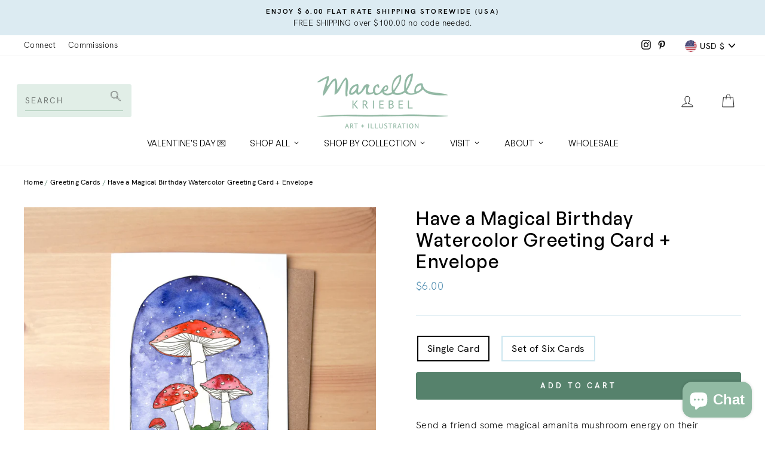

--- FILE ---
content_type: text/html; charset=utf-8
request_url: https://marcellakriebel.com/collections/individual-cards/products/have-a-magical-birthday-greeting-card-envelope
body_size: 53204
content:
<!doctype html>
<html class="no-js" lang="en">
<head>
<!-- "snippets/booster-seo.liquid" was not rendered, the associated app was uninstalled -->

<!-- Hotjar Tracking Code for https://marcellakriebel.com/ -->
<script>
    (function(h,o,t,j,a,r){
        h.hj=h.hj||function(){(h.hj.q=h.hj.q||[]).push(arguments)};
        h._hjSettings={hjid:3328602,hjsv:6};
        a=o.getElementsByTagName('head')[0];
        r=o.createElement('script');r.async=1;
        r.src=t+h._hjSettings.hjid+j+h._hjSettings.hjsv;
        a.appendChild(r);
    })(window,document,'https://static.hotjar.com/c/hotjar-','.js?sv=');
</script>
  
<!-- Google tag (gtag.js) -->
<script async src="https://www.googletagmanager.com/gtag/js?id=G-XKGPSKX03W"></script>
<script>
  window.dataLayer = window.dataLayer || [];
  function gtag(){dataLayer.push(arguments);}
  gtag('js', new Date());

  gtag('config', 'G-XKGPSKX03W');
</script>
  <meta charset="utf-8">
  <meta http-equiv="X-UA-Compatible" content="IE=edge,chrome=1">
  <meta name="viewport" content="width=device-width,initial-scale=1">
  <meta name="theme-color" content="#56826c">
  <link rel="canonical" href="https://marcellakriebel.com/products/have-a-magical-birthday-greeting-card-envelope">
  <link rel="canonical" href="https://marcellakriebel.com/products/have-a-magical-birthday-greeting-card-envelope">
  <link rel="preconnect" href="https://cdn.shopify.com">
  <link rel="preconnect" href="https://servicify-appointments.herokuapp.com">
  
  <link rel="preconnect" href="https://cdn.shopifycloud.com">
  <link rel="preconnect" href="https://youtube.com">
  <link rel="dns-prefetch" href="https://instafeed.nfcube.com">
  <link rel="dns-prefetch" href="https://cdn.judge.me">
  <link rel="dns-prefetch" href="https://productreviews.shopifycdn.com">
  <link rel="dns-prefetch" href="https://ajax.googleapis.com">
  <link rel="dns-prefetch" href="https://maps.googleapis.com">
  <link rel="dns-prefetch" href="https://maps.gstatic.com">
  <link rel="dns-prefetch" href="https://googletagmanager.com">
  <link rel="dns-prefetch" href="https://google.com">
  <link rel="dns-prefetch" href="https://google-analytics.com">
  <link rel="dns-prefetch" href="https://connect.facebook.net">

  

  <link rel="preload" href="https://cdn.shopify.com/s/files/1/0940/4364/files/hero-feast_2376x.jpg" as="image">
  <link rel="preload" href="//marcellakriebel.com/cdn/shop/t/13/assets/theme.css?v=89924679268181732511747893638" as="style">
  <link rel="preload" href="//marcellakriebel.com/cdn/shop/t/13/assets/custom.scss.css?v=90430622494079545391715241572" as="style">
  <link rel="preload" href="//marcellakriebel.com/cdn/shop/t/13/assets/theme.js?v=162865773063416893981715239316" as="script">
  <link rel="preload" href="//marcellakriebel.com/cdn/shop/t/13/assets/custom.js?v=9418811200521300251715239316" as="script">
  <link rel="preload" href="//marcellakriebel.com/cdn/shopifycloud/storefront/assets/themes_support/shopify_common-5f594365.js" as="script">
  <link rel="preload" href="//marcellakriebel.com/cdn/shop/t/13/assets/vendor-scripts-v7.js?v=53289470890922110301715239316" as="script">
  <link rel="preload" href="//marcellakriebel.com/cdn/shop/t/13/assets/sawarabi-mincho.woff?v=75525294055221125281715239316" as="image">
  <link rel="preload" href="//marcellakriebel.com/cdn/shop/t/13/assets/muli-light.woff?v=67538330299705771791715239316" as="image">
  <link rel="preload" href="//marcellakriebel.com/cdn/shop/t/13/assets/muli-regular.woff?v=150032111872511352271715239316" as="image">
  <link rel="preload" href="//marcellakriebel.com/cdn/shop/t/13/assets/muli-bold.woff?v=71889284812107684181715239316" as="image">
  
  <link rel="preload" href="https://servicify-appointments.herokuapp.com/public/frontend-v1.0.0.js?shop=marcellakriebel.myshopify.com" as="script">
  <link rel="preload" href="https://cdn.judge.me/shopify_v2.css" as="style">
  <meta name="google-site-verification" content="RNbMRcq4agceMNwvzDVIR83zYo97OUoid4ndGfgIEHM" /><link rel="shortcut icon" href="//marcellakriebel.com/cdn/shop/files/favicon_32x32.png?v=1614317239" type="image/png" />
<meta property="og:site_name" content="Marcella Kriebel Art and Illustration">
  <meta property="og:url" content="https://marcellakriebel.com/products/have-a-magical-birthday-greeting-card-envelope">
  <meta property="og:title" content="Have a Magical Birthday Watercolor Greeting Card + Envelope">
  <meta property="og:type" content="product">
  <meta property="og:description" content="Send a friend some magical amanita mushroom energy on their birthday!This blank 5x7&quot; card is printed on 120lb matte cover stock with soy-based inks. It comes paired with an envelope and packaged in a plastic sleeve. Cards are packed safely, and ship first class with priority mail 1-3 day upgrade available.Want to see t"><meta property="og:image" content="http://marcellakriebel.com/cdn/shop/files/HaveaMagicalBirthdayGreetingCardMarcellaKriebelsquare_1200x1200.jpg?v=1699758800">
  <meta property="og:image:secure_url" content="https://marcellakriebel.com/cdn/shop/files/HaveaMagicalBirthdayGreetingCardMarcellaKriebelsquare_1200x1200.jpg?v=1699758800">
  <meta name="twitter:site" content="@">
  <meta name="twitter:card" content="summary_large_image">
  <meta name="twitter:title" content="Have a Magical Birthday Watercolor Greeting Card + Envelope">
  <meta name="twitter:description" content="Send a friend some magical amanita mushroom energy on their birthday!This blank 5x7&quot; card is printed on 120lb matte cover stock with soy-based inks. It comes paired with an envelope and packaged in a plastic sleeve. Cards are packed safely, and ship first class with priority mail 1-3 day upgrade available.Want to see t">

<style data-shopify>@font-face {
  font-family: "Source Sans Pro";
  font-weight: 400;
  font-style: normal;
  font-display: swap;
  src: url("//marcellakriebel.com/cdn/fonts/source_sans_pro/sourcesanspro_n4.50ae3e156aed9a794db7e94c4d00984c7b66616c.woff2") format("woff2"),
       url("//marcellakriebel.com/cdn/fonts/source_sans_pro/sourcesanspro_n4.d1662e048bd96ae7123e46600ff9744c0d84502d.woff") format("woff");
}

  @font-face {
  font-family: Muli;
  font-weight: 400;
  font-style: normal;
  font-display: swap;
  src: url("//marcellakriebel.com/cdn/fonts/muli/muli_n4.e949947cfff05efcc994b2e2db40359a04fa9a92.woff2") format("woff2"),
       url("//marcellakriebel.com/cdn/fonts/muli/muli_n4.35355e4a0c27c9bc94d9af3f9bcb586d8229277a.woff") format("woff");
}


  @font-face {
  font-family: Muli;
  font-weight: 600;
  font-style: normal;
  font-display: swap;
  src: url("//marcellakriebel.com/cdn/fonts/muli/muli_n6.cc1d2d4222c93c9ee9f6de4489226d2e1332d85b.woff2") format("woff2"),
       url("//marcellakriebel.com/cdn/fonts/muli/muli_n6.2bb79714f197c09d3f5905925734a3f1166d5d27.woff") format("woff");
}

  @font-face {
  font-family: Muli;
  font-weight: 400;
  font-style: italic;
  font-display: swap;
  src: url("//marcellakriebel.com/cdn/fonts/muli/muli_i4.c0a1ea800bab5884ab82e4eb25a6bd25121bd08c.woff2") format("woff2"),
       url("//marcellakriebel.com/cdn/fonts/muli/muli_i4.a6c39b1b31d876de7f99b3646461aa87120de6ed.woff") format("woff");
}

  @font-face {
  font-family: Muli;
  font-weight: 600;
  font-style: italic;
  font-display: swap;
  src: url("//marcellakriebel.com/cdn/fonts/muli/muli_i6.8f2d01d188d44c7a6149f7e8d2688f96baea5098.woff2") format("woff2"),
       url("//marcellakriebel.com/cdn/fonts/muli/muli_i6.be105ddc6534276d93778a9b02f60679ab15f9e1.woff") format("woff");
}

</style><link href="//marcellakriebel.com/cdn/shop/t/13/assets/theme.css?v=89924679268181732511747893638" rel="stylesheet" type="text/css" media="all" />
  <link href="//marcellakriebel.com/cdn/shop/t/13/assets/custom.scss.css?v=90430622494079545391715241572" rel="stylesheet" type="text/css" media="all" />
<style>
  @font-face {
    font-family: 'HKGrotesk';
    src: url('https://cdn.shopify.com/s/files/1/0940/4364/files/HKGrotesk-Thin.otf') format('opentype');
    src: url('https://cdn.shopify.com/s/files/1/0940/4364/files/HKGrotesk-Thin.woff2') format('woff2'),
         url('https://cdn.shopify.com/s/files/1/0940/4364/files/HKGrotesk-Thin.woff') format('woff');
    font-weight: 100;
    font-style: normal;
    font-display: swap;
  }
  @font-face {
    font-family: 'HKGrotesk';
    src: url('https://cdn.shopify.com/s/files/1/0940/4364/files/HKGrotesk-ThinItalic.otf') format('opentype');
    src: url('https://cdn.shopify.com/s/files/1/0940/4364/files/HKGrotesk-ThinItalic.woff2') format('woff2'),
         url('https://cdn.shopify.com/s/files/1/0940/4364/files/HKGrotesk-ThinItalic.woff') format('woff');
    font-weight: 100;
    font-style: italic;
    font-display: swap;
  }
  @font-face {
    font-family: 'HKGrotesk';
    src: url('https://cdn.shopify.com/s/files/1/0940/4364/files/HKGrotesk-Light.otf') format('opentype');
    src:url('https://cdn.shopify.com/s/files/1/0940/4364/files/HKGrotesk-Light.woff2') format('woff2'),
         url('https://cdn.shopify.com/s/files/1/0940/4364/files/HKGrotesk-Light.woff') format('woff');
    font-weight: 300;
    font-style: normal;
    font-display: swap;
  }
  @font-face {
    font-family: 'HKGrotesk';
    src: url('https://cdn.shopify.com/s/files/1/0940/4364/files/HKGrotesk-LightItalic.otf') format('opentype');
    src: url('https://cdn.shopify.com/s/files/1/0940/4364/files/HKGrotesk-LightItalic.woff2') format('woff2'),
         url('https://cdn.shopify.com/s/files/1/0940/4364/files/HKGrotesk-LightItalic.woff') format('woff');
    font-weight: 300;
    font-style: italic;
    font-display: swap;
  }
  @font-face {
    font-family: 'HKGrotesk';
    src: url('https://cdn.shopify.com/s/files/1/0940/4364/files/HKGrotesk-Regular.otf') format('opentype');
    src: url('https://cdn.shopify.com/s/files/1/0940/4364/files/HKGrotesk-Regular.woff2') format('woff2'),
         url('https://cdn.shopify.com/s/files/1/0940/4364/files/HKGrotesk-Regular.woff') format('woff');
    font-weight: 400;
    font-style: normal;
    font-display: swap;
  }
  @font-face {
    font-family: 'HKGrotesk';
    src: url('https://cdn.shopify.com/s/files/1/0940/4364/files/HKGrotesk-Regular.otf') format('opentype');
    src: url('https://cdn.shopify.com/s/files/1/0940/4364/files/HKGrotesk-Regular.woff2') format('woff2'),
         url('https://cdn.shopify.com/s/files/1/0940/4364/files/HKGrotesk-Regular.woff') format('woff');
    font-weight: 500;
    font-style: normal;
    font-display: swap;
  }
  @font-face {
    font-family: 'HKGrotesk';
    src: url('https://cdn.shopify.com/s/files/1/0940/4364/files/HKGrotesk-Medium.otf') format('opentype');
    src: url('https://cdn.shopify.com/s/files/1/0940/4364/files/HKGrotesk-Medium.woff2') format('woff2'),
         url('https://cdn.shopify.com/s/files/1/0940/4364/files/HKGrotesk-Medium.woff') format('woff');
    font-weight: 600;
    font-style: normal;
    font-display: swap;
  }
  @font-face {
    font-family: 'HKGrotesk';
    src: url('https://cdn.shopify.com/s/files/1/0940/4364/files/HKGrotesk-MediumItalic.otf') format('opentype');
    src: url('https://cdn.shopify.com/s/files/1/0940/4364/files/HKGrotesk-MediumItalic.woff2') format('woff2'),
         url('https://cdn.shopify.com/s/files/1/0940/4364/files/HKGrotesk-MediumItalic.woff') format('woff');
    font-weight: 600;
    font-style: italic;
    font-display: swap;
  }
  @font-face {
    font-family: 'HKGrotesk';
    src: url('https://cdn.shopify.com/s/files/1/0940/4364/files/HKGrotesk-Bold.otf') format('opentype');
    src: url('https://cdn.shopify.com/s/files/1/0940/4364/files/HKGrotesk-Bold.woff2') format('woff2'),
         url('https://cdn.shopify.com/s/files/1/0940/4364/files/HKGrotesk-Bold.woff') format('woff');
    font-weight: 700;
    font-display: swap;
  }
  @font-face {
    font-family: 'HKGrotesk';
    src: url('https://cdn.shopify.com/s/files/1/0940/4364/files/HKGrotesk-BoldItalic.otf') format('opentype');
    src: url('https://cdn.shopify.com/s/files/1/0940/4364/files/HKGrotesk-BoldItalic.woff2') format('woff2'),
         url('https://cdn.shopify.com/s/files/1/0940/4364/files/HKGrotesk-BoldItalic.woff') format('woff');
    font-weight: 700;
    font-style: italic;
    font-display: swap;
  }
  @font-face {
    font-family: 'HKGrotesk';
    src: url('https://cdn.shopify.com/s/files/1/0940/4364/files/HKGrotesk-SemiBold.otf') format('opentype');
    src: url('https://cdn.shopify.com/s/files/1/0940/4364/files/HKGrotesk-SemiBold.woff2') format('woff2'),
         url('https://cdn.shopify.com/s/files/1/0940/4364/files/HKGrotesk-SemiBold.woff') format('woff');
    font-weight: 800;
    font-display: swap;
  }
  @font-face {
    font-family: 'HKGrotesk';
    src: url('https://cdn.shopify.com/s/files/1/0940/4364/files/HKGrotesk-SemiBold.otf') format('opentype');
    src: url('https://cdn.shopify.com/s/files/1/0940/4364/files/HKGrotesk-SemiBold.woff2') format('woff2'),
         url('https://cdn.shopify.com/s/files/1/0940/4364/files/HKGrotesk-SemiBold.woff') format('woff');
    font-weight: 700;
    font-style: 800;
    font-display: swap;
  }
  @font-face {
    font-family: 'HKGrotesk';
    src: url('https://cdn.shopify.com/s/files/1/0940/4364/files/HKGrotesk-Black.otf') format('opentype');
    src: url('https://cdn.shopify.com/s/files/1/0940/4364/files/HKGrotesk-Black.woff2') format('woff2'),
         url('https://cdn.shopify.com/s/files/1/0940/4364/files/HKGrotesk-Black.woff') format('woff');
    font-weight: 900;
    font-style: normal;
    font-display: swap;
  }
  @font-face {
    font-family: 'HKGrotesk';
    src: url('https://cdn.shopify.com/s/files/1/0940/4364/files/HKGrotesk-BlackItalic.otf') format('opentype');
    src: url('https://cdn.shopify.com/s/files/1/0940/4364/files/HKGrotesk-BlackItalic.woff2') format('woff2'),
         url('https://cdn.shopify.com/s/files/1/0940/4364/files/HKGrotesk-BlackItalic.woff') format('woff');
    font-weight: 900;
    font-style: italic;
    font-display: swap;
  }

  /* HKGrotesk */
  @font-face {
    font-family: 'GeneralSans';
    src: url('https://cdn.shopify.com/s/files/1/0940/4364/files/GeneralSans-Thin.otf') format('opentype');
    src: url('https://cdn.shopify.com/s/files/1/0940/4364/files/GeneralSans-Thin.woff2') format('woff2'),
         url('https://cdn.shopify.com/s/files/1/0940/4364/files/GeneralSans-Thin.woff') format('woff');
    font-weight: 100;
    font-style: normal;
    font-display: swap;
  }
  @font-face {
    font-family: 'GeneralSans';
    src: url('https://cdn.shopify.com/s/files/1/0940/4364/files/GeneralSans-ThinItalic.otf') format('opentype');
    src: url('https://cdn.shopify.com/s/files/1/0940/4364/files/GeneralSans-ThinItalic.woff2') format('woff2'),
         url('https://cdn.shopify.com/s/files/1/0940/4364/files/GeneralSans-ThinItalic.woff') format('woff');
    font-weight: 100;
    font-style: italic;
    font-display: swap;
  }
  @font-face {
    font-family: 'GeneralSans';
    src: url('https://cdn.shopify.com/s/files/1/0940/4364/files/GeneralSans-Light.otf') format('opentype');
    src:url('https://cdn.shopify.com/s/files/1/0940/4364/files/GeneralSans-Light.woff2') format('woff2'),
         url('https://cdn.shopify.com/s/files/1/0940/4364/files/GeneralSansLight.woff') format('woff');
    font-weight: 300;
    font-style: normal;
    font-display: swap;
  }
  @font-face {
    font-family: 'GeneralSans';
    src: url('https://cdn.shopify.com/s/files/1/0940/4364/files/GeneralSans-LightItalic.otf') format('opentype');
    src: url('https://cdn.shopify.com/s/files/1/0940/4364/files/GeneralSans-LightItalic.woff2') format('woff2'),
         url('https://cdn.shopify.com/s/files/1/0940/4364/files/GeneralSans-LightItalic.woff') format('woff');
    font-weight: 300;
    font-style: italic;
    font-display: swap;
  }
  @font-face {
    font-family: 'GeneralSans';
    src: url('https://cdn.shopify.com/s/files/1/0940/4364/files/GeneralSans-Regular.otf') format('opentype');
    src: url('https://cdn.shopify.com/s/files/1/0940/4364/files/GeneralSans-Regular.woff2') format('woff2'),
         url('https://cdn.shopify.com/s/files/1/0940/4364/files/GeneralSans-Regular.woff') format('woff');
    font-weight: 400;
    font-style: normal;
    font-display: swap;
  }
  @font-face {
    font-family: 'GeneralSans';
    src: url('https://cdn.shopify.com/s/files/1/0940/4364/files/GeneralSans-Regular.otf') format('opentype');
    src: url('https://cdn.shopify.com/s/files/1/0940/4364/files/GeneralSans-Regular.woff2') format('woff2'),
         url('https://cdn.shopify.com/s/files/1/0940/4364/files/GeneralSans-Regular.woff') format('woff');
    font-weight: 500;
    font-style: normal;
    font-display: swap;
  }
  @font-face {
    font-family: 'GeneralSans';
    src: url('https://cdn.shopify.com/s/files/1/0940/4364/files/GeneralSans-Medium.otf') format('opentype');
    src: url('https://cdn.shopify.com/s/files/1/0940/4364/files/GeneralSans-Medium.woff2') format('woff2'),
         url('https://cdn.shopify.com/s/files/1/0940/4364/files/GeneralSans-Medium.woff') format('woff');
    font-weight: 600;
    font-style: normal;
    font-display: swap;
  }
  @font-face {
    font-family: 'GeneralSans';
    src: url('https://cdn.shopify.com/s/files/1/0940/4364/files/GeneralSans-MediumItalic.otf') format('opentype');
    src: url('https://cdn.shopify.com/s/files/1/0940/4364/files/GeneralSans-MediumItalic.woff2') format('woff2'),
         url('https://cdn.shopify.com/s/files/1/0940/4364/files/GeneralSans-MediumItalic.woff') format('woff');
    font-weight: 600;
    font-style: italic;
    font-display: swap;
  }
  @font-face {
    font-family: 'GeneralSans';
    src: url('https://cdn.shopify.com/s/files/1/0940/4364/files/GeneralSans-Bold.otf') format('opentype');
    src: url('https://cdn.shopify.com/s/files/1/0940/4364/files/GeneralSans-Bold.woff2') format('woff2'),
         url('https://cdn.shopify.com/s/files/1/0940/4364/files/GeneralSans-Bold.woff') format('woff');
    font-weight: 700;
    font-style: italic;
    font-display: swap;
  }
  @font-face {
    font-family: 'GeneralSans';
    src: url('https://cdn.shopify.com/s/files/1/0940/4364/files/GeneralSans-BoldItalic.otf') format('opentype');
    src: url('https://cdn.shopify.com/s/files/1/0940/4364/files/GeneralSans-BoldItalic.woff2') format('woff2'),
         url('https://cdn.shopify.com/s/files/1/0940/4364/files/GeneralSans-BoldItalic.woff') format('woff');
    font-weight: 700;
    font-style: italic;
    font-display: swap;
  }
  @font-face {
    font-family: 'GeneralSans';
    src: url('https://cdn.shopify.com/s/files/1/0940/4364/files/GeneralSans-Black.otf') format('opentype');
    src: url('https://cdn.shopify.com/s/files/1/0940/4364/files/GeneralSans-Black.woff2') format('woff2'),
         url('https://cdn.shopify.com/s/files/1/0940/4364/files/GeneralSans-Black.woff') format('woff');
    font-weight: 900;
    font-style: normal;
    font-display: swap;
  }
  @font-face {
    font-family: 'GeneralSans';
    src: url('https://cdn.shopify.com/s/files/1/0940/4364/files/GeneralSans-BlackItalic.otf') format('opentype');
    src: url('https://cdn.shopify.com/s/files/1/0940/4364/files/GeneralSans-BlackItalic.woff2') format('woff2'),
         url('https://cdn.shopify.com/s/files/1/0940/4364/files/GeneralSans-BlackItalic.woff') format('woff');
    font-weight: 900;
    font-style: italic;
    font-display: swap;
  }
  
  
  :root {
	--typeHeaderPrimary: 'GeneralSans';
    --typeHeaderFallback: sans-serif;
    --typeHeaderSize: 36px;
    --typeHeaderWeight: 400;
    --typeHeaderLineHeight: 1.2;
    --typeHeaderSpacing: 0.0em;

    --typeBasePrimary: 'HKGrotesk';
    --typeBaseFallback: sans-serif;
    --typeBaseSize: 16px;
    --typeBaseWeight: 300;
    --typeBaseSpacing: 0.025em;
    --typeBaseLineHeight: 1.6;

    --typeCollectionTitle: 16px;

    --iconWeight: 2px;
    --iconLinecaps: miter;

    
      --buttonRadius: 3px;
    

    --colorGridOverlayOpacity: 0.0;
  }
}
  </style>  
<meta name="google-site-verification" content="VNDNf2uVb9rfCOdaUCehP7mQG9kZIkDEDo_vlCo88XY">

  <script>
    document.documentElement.className = document.documentElement.className.replace('no-js', 'js');

    window.theme = window.theme || {};
    theme.routes = {
      cart: "/cart",
      cartAdd: "/cart/add.js",
      cartChange: "/cart/change"
    };
    theme.strings = {
      soldOut: "Sold Out",
      unavailable: "Unavailable",
      stockLabel: "Only [count] items in stock!",
      willNotShipUntil: "Will not ship until [date]",
      willBeInStockAfter: "Will be in stock after [date]",
      waitingForStock: "Inventory on the way",
      savePrice: "Save [saved_amount]",
      cartEmpty: "Your cart is currently empty.",
      cartTermsConfirmation: "You must agree with the terms and conditions of sales to check out"
    };
    theme.settings = {
      dynamicVariantsEnable: true,
      dynamicVariantType: "button",
      cartType: "page",
      moneyFormat: "${{amount}}",
      saveType: "dollar",
      recentlyViewedEnabled: false,
      predictiveSearch: true,
      predictiveSearchType: "product,article,page,collection",
      inventoryThreshold: 0,
      quickView: true,
      themeName: 'Impulse',
      themeVersion: "3.4.0"
    };
  </script>

  <script>window.performance && window.performance.mark && window.performance.mark('shopify.content_for_header.start');</script><meta name="google-site-verification" content="VNDNf2uVb9rfCOdaUCehP7mQG9kZIkDEDo_vlCo88XY">
<meta name="google-site-verification" content="EiWSxUjOrx2RHNR28bxlKD4vLfuovYgS8bxuSYRsQys">
<meta id="shopify-digital-wallet" name="shopify-digital-wallet" content="/9404364/digital_wallets/dialog">
<meta name="shopify-checkout-api-token" content="89e8dfc1c32b531becc4544e1dfa494f">
<meta id="in-context-paypal-metadata" data-shop-id="9404364" data-venmo-supported="false" data-environment="production" data-locale="en_US" data-paypal-v4="true" data-currency="USD">
<link rel="alternate" type="application/json+oembed" href="https://marcellakriebel.com/products/have-a-magical-birthday-greeting-card-envelope.oembed">
<script async="async" src="/checkouts/internal/preloads.js?locale=en-US"></script>
<link rel="preconnect" href="https://shop.app" crossorigin="anonymous">
<script async="async" src="https://shop.app/checkouts/internal/preloads.js?locale=en-US&shop_id=9404364" crossorigin="anonymous"></script>
<script id="apple-pay-shop-capabilities" type="application/json">{"shopId":9404364,"countryCode":"US","currencyCode":"USD","merchantCapabilities":["supports3DS"],"merchantId":"gid:\/\/shopify\/Shop\/9404364","merchantName":"Marcella Kriebel Art and Illustration","requiredBillingContactFields":["postalAddress","email"],"requiredShippingContactFields":["postalAddress","email"],"shippingType":"shipping","supportedNetworks":["visa","masterCard","amex","discover","elo","jcb"],"total":{"type":"pending","label":"Marcella Kriebel Art and Illustration","amount":"1.00"},"shopifyPaymentsEnabled":true,"supportsSubscriptions":true}</script>
<script id="shopify-features" type="application/json">{"accessToken":"89e8dfc1c32b531becc4544e1dfa494f","betas":["rich-media-storefront-analytics"],"domain":"marcellakriebel.com","predictiveSearch":true,"shopId":9404364,"locale":"en"}</script>
<script>var Shopify = Shopify || {};
Shopify.shop = "marcellakriebel.myshopify.com";
Shopify.locale = "en";
Shopify.currency = {"active":"USD","rate":"1.0"};
Shopify.country = "US";
Shopify.theme = {"name":"WorkingMarcella Kriebel|AeolidiaWholesale-TH09May","id":167590822206,"schema_name":"Impulse","schema_version":"3.4.0","theme_store_id":null,"role":"main"};
Shopify.theme.handle = "null";
Shopify.theme.style = {"id":null,"handle":null};
Shopify.cdnHost = "marcellakriebel.com/cdn";
Shopify.routes = Shopify.routes || {};
Shopify.routes.root = "/";</script>
<script type="module">!function(o){(o.Shopify=o.Shopify||{}).modules=!0}(window);</script>
<script>!function(o){function n(){var o=[];function n(){o.push(Array.prototype.slice.apply(arguments))}return n.q=o,n}var t=o.Shopify=o.Shopify||{};t.loadFeatures=n(),t.autoloadFeatures=n()}(window);</script>
<script>
  window.ShopifyPay = window.ShopifyPay || {};
  window.ShopifyPay.apiHost = "shop.app\/pay";
  window.ShopifyPay.redirectState = null;
</script>
<script id="shop-js-analytics" type="application/json">{"pageType":"product"}</script>
<script defer="defer" async type="module" src="//marcellakriebel.com/cdn/shopifycloud/shop-js/modules/v2/client.init-shop-cart-sync_WVOgQShq.en.esm.js"></script>
<script defer="defer" async type="module" src="//marcellakriebel.com/cdn/shopifycloud/shop-js/modules/v2/chunk.common_C_13GLB1.esm.js"></script>
<script defer="defer" async type="module" src="//marcellakriebel.com/cdn/shopifycloud/shop-js/modules/v2/chunk.modal_CLfMGd0m.esm.js"></script>
<script type="module">
  await import("//marcellakriebel.com/cdn/shopifycloud/shop-js/modules/v2/client.init-shop-cart-sync_WVOgQShq.en.esm.js");
await import("//marcellakriebel.com/cdn/shopifycloud/shop-js/modules/v2/chunk.common_C_13GLB1.esm.js");
await import("//marcellakriebel.com/cdn/shopifycloud/shop-js/modules/v2/chunk.modal_CLfMGd0m.esm.js");

  window.Shopify.SignInWithShop?.initShopCartSync?.({"fedCMEnabled":true,"windoidEnabled":true});

</script>
<script>
  window.Shopify = window.Shopify || {};
  if (!window.Shopify.featureAssets) window.Shopify.featureAssets = {};
  window.Shopify.featureAssets['shop-js'] = {"shop-cart-sync":["modules/v2/client.shop-cart-sync_DuR37GeY.en.esm.js","modules/v2/chunk.common_C_13GLB1.esm.js","modules/v2/chunk.modal_CLfMGd0m.esm.js"],"init-fed-cm":["modules/v2/client.init-fed-cm_BucUoe6W.en.esm.js","modules/v2/chunk.common_C_13GLB1.esm.js","modules/v2/chunk.modal_CLfMGd0m.esm.js"],"shop-toast-manager":["modules/v2/client.shop-toast-manager_B0JfrpKj.en.esm.js","modules/v2/chunk.common_C_13GLB1.esm.js","modules/v2/chunk.modal_CLfMGd0m.esm.js"],"init-shop-cart-sync":["modules/v2/client.init-shop-cart-sync_WVOgQShq.en.esm.js","modules/v2/chunk.common_C_13GLB1.esm.js","modules/v2/chunk.modal_CLfMGd0m.esm.js"],"shop-button":["modules/v2/client.shop-button_B_U3bv27.en.esm.js","modules/v2/chunk.common_C_13GLB1.esm.js","modules/v2/chunk.modal_CLfMGd0m.esm.js"],"init-windoid":["modules/v2/client.init-windoid_DuP9q_di.en.esm.js","modules/v2/chunk.common_C_13GLB1.esm.js","modules/v2/chunk.modal_CLfMGd0m.esm.js"],"shop-cash-offers":["modules/v2/client.shop-cash-offers_BmULhtno.en.esm.js","modules/v2/chunk.common_C_13GLB1.esm.js","modules/v2/chunk.modal_CLfMGd0m.esm.js"],"pay-button":["modules/v2/client.pay-button_CrPSEbOK.en.esm.js","modules/v2/chunk.common_C_13GLB1.esm.js","modules/v2/chunk.modal_CLfMGd0m.esm.js"],"init-customer-accounts":["modules/v2/client.init-customer-accounts_jNk9cPYQ.en.esm.js","modules/v2/client.shop-login-button_DJ5ldayH.en.esm.js","modules/v2/chunk.common_C_13GLB1.esm.js","modules/v2/chunk.modal_CLfMGd0m.esm.js"],"avatar":["modules/v2/client.avatar_BTnouDA3.en.esm.js"],"checkout-modal":["modules/v2/client.checkout-modal_pBPyh9w8.en.esm.js","modules/v2/chunk.common_C_13GLB1.esm.js","modules/v2/chunk.modal_CLfMGd0m.esm.js"],"init-shop-for-new-customer-accounts":["modules/v2/client.init-shop-for-new-customer-accounts_BUoCy7a5.en.esm.js","modules/v2/client.shop-login-button_DJ5ldayH.en.esm.js","modules/v2/chunk.common_C_13GLB1.esm.js","modules/v2/chunk.modal_CLfMGd0m.esm.js"],"init-customer-accounts-sign-up":["modules/v2/client.init-customer-accounts-sign-up_CnczCz9H.en.esm.js","modules/v2/client.shop-login-button_DJ5ldayH.en.esm.js","modules/v2/chunk.common_C_13GLB1.esm.js","modules/v2/chunk.modal_CLfMGd0m.esm.js"],"init-shop-email-lookup-coordinator":["modules/v2/client.init-shop-email-lookup-coordinator_CzjY5t9o.en.esm.js","modules/v2/chunk.common_C_13GLB1.esm.js","modules/v2/chunk.modal_CLfMGd0m.esm.js"],"shop-follow-button":["modules/v2/client.shop-follow-button_CsYC63q7.en.esm.js","modules/v2/chunk.common_C_13GLB1.esm.js","modules/v2/chunk.modal_CLfMGd0m.esm.js"],"shop-login-button":["modules/v2/client.shop-login-button_DJ5ldayH.en.esm.js","modules/v2/chunk.common_C_13GLB1.esm.js","modules/v2/chunk.modal_CLfMGd0m.esm.js"],"shop-login":["modules/v2/client.shop-login_B9ccPdmx.en.esm.js","modules/v2/chunk.common_C_13GLB1.esm.js","modules/v2/chunk.modal_CLfMGd0m.esm.js"],"lead-capture":["modules/v2/client.lead-capture_D0K_KgYb.en.esm.js","modules/v2/chunk.common_C_13GLB1.esm.js","modules/v2/chunk.modal_CLfMGd0m.esm.js"],"payment-terms":["modules/v2/client.payment-terms_BWmiNN46.en.esm.js","modules/v2/chunk.common_C_13GLB1.esm.js","modules/v2/chunk.modal_CLfMGd0m.esm.js"]};
</script>
<script>(function() {
  var isLoaded = false;
  function asyncLoad() {
    if (isLoaded) return;
    isLoaded = true;
    var urls = ["https:\/\/cdn.nfcube.com\/instafeed-ae7e069121f1e95fb3840fb458118593.js?shop=marcellakriebel.myshopify.com","https:\/\/cdn.hextom.com\/js\/freeshippingbar.js?shop=marcellakriebel.myshopify.com"];
    for (var i = 0; i < urls.length; i++) {
      var s = document.createElement('script');
      s.type = 'text/javascript';
      s.async = true;
      s.src = urls[i];
      var x = document.getElementsByTagName('script')[0];
      x.parentNode.insertBefore(s, x);
    }
  };
  if(window.attachEvent) {
    window.attachEvent('onload', asyncLoad);
  } else {
    window.addEventListener('load', asyncLoad, false);
  }
})();</script>
<script id="__st">var __st={"a":9404364,"offset":-18000,"reqid":"1430cc35-d801-4aac-80f6-e20eca44e2a1-1769665607","pageurl":"marcellakriebel.com\/collections\/individual-cards\/products\/have-a-magical-birthday-greeting-card-envelope","u":"b0664c73d637","p":"product","rtyp":"product","rid":6687666798646};</script>
<script>window.ShopifyPaypalV4VisibilityTracking = true;</script>
<script id="captcha-bootstrap">!function(){'use strict';const t='contact',e='account',n='new_comment',o=[[t,t],['blogs',n],['comments',n],[t,'customer']],c=[[e,'customer_login'],[e,'guest_login'],[e,'recover_customer_password'],[e,'create_customer']],r=t=>t.map((([t,e])=>`form[action*='/${t}']:not([data-nocaptcha='true']) input[name='form_type'][value='${e}']`)).join(','),a=t=>()=>t?[...document.querySelectorAll(t)].map((t=>t.form)):[];function s(){const t=[...o],e=r(t);return a(e)}const i='password',u='form_key',d=['recaptcha-v3-token','g-recaptcha-response','h-captcha-response',i],f=()=>{try{return window.sessionStorage}catch{return}},m='__shopify_v',_=t=>t.elements[u];function p(t,e,n=!1){try{const o=window.sessionStorage,c=JSON.parse(o.getItem(e)),{data:r}=function(t){const{data:e,action:n}=t;return t[m]||n?{data:e,action:n}:{data:t,action:n}}(c);for(const[e,n]of Object.entries(r))t.elements[e]&&(t.elements[e].value=n);n&&o.removeItem(e)}catch(o){console.error('form repopulation failed',{error:o})}}const l='form_type',E='cptcha';function T(t){t.dataset[E]=!0}const w=window,h=w.document,L='Shopify',v='ce_forms',y='captcha';let A=!1;((t,e)=>{const n=(g='f06e6c50-85a8-45c8-87d0-21a2b65856fe',I='https://cdn.shopify.com/shopifycloud/storefront-forms-hcaptcha/ce_storefront_forms_captcha_hcaptcha.v1.5.2.iife.js',D={infoText:'Protected by hCaptcha',privacyText:'Privacy',termsText:'Terms'},(t,e,n)=>{const o=w[L][v],c=o.bindForm;if(c)return c(t,g,e,D).then(n);var r;o.q.push([[t,g,e,D],n]),r=I,A||(h.body.append(Object.assign(h.createElement('script'),{id:'captcha-provider',async:!0,src:r})),A=!0)});var g,I,D;w[L]=w[L]||{},w[L][v]=w[L][v]||{},w[L][v].q=[],w[L][y]=w[L][y]||{},w[L][y].protect=function(t,e){n(t,void 0,e),T(t)},Object.freeze(w[L][y]),function(t,e,n,w,h,L){const[v,y,A,g]=function(t,e,n){const i=e?o:[],u=t?c:[],d=[...i,...u],f=r(d),m=r(i),_=r(d.filter((([t,e])=>n.includes(e))));return[a(f),a(m),a(_),s()]}(w,h,L),I=t=>{const e=t.target;return e instanceof HTMLFormElement?e:e&&e.form},D=t=>v().includes(t);t.addEventListener('submit',(t=>{const e=I(t);if(!e)return;const n=D(e)&&!e.dataset.hcaptchaBound&&!e.dataset.recaptchaBound,o=_(e),c=g().includes(e)&&(!o||!o.value);(n||c)&&t.preventDefault(),c&&!n&&(function(t){try{if(!f())return;!function(t){const e=f();if(!e)return;const n=_(t);if(!n)return;const o=n.value;o&&e.removeItem(o)}(t);const e=Array.from(Array(32),(()=>Math.random().toString(36)[2])).join('');!function(t,e){_(t)||t.append(Object.assign(document.createElement('input'),{type:'hidden',name:u})),t.elements[u].value=e}(t,e),function(t,e){const n=f();if(!n)return;const o=[...t.querySelectorAll(`input[type='${i}']`)].map((({name:t})=>t)),c=[...d,...o],r={};for(const[a,s]of new FormData(t).entries())c.includes(a)||(r[a]=s);n.setItem(e,JSON.stringify({[m]:1,action:t.action,data:r}))}(t,e)}catch(e){console.error('failed to persist form',e)}}(e),e.submit())}));const S=(t,e)=>{t&&!t.dataset[E]&&(n(t,e.some((e=>e===t))),T(t))};for(const o of['focusin','change'])t.addEventListener(o,(t=>{const e=I(t);D(e)&&S(e,y())}));const B=e.get('form_key'),M=e.get(l),P=B&&M;t.addEventListener('DOMContentLoaded',(()=>{const t=y();if(P)for(const e of t)e.elements[l].value===M&&p(e,B);[...new Set([...A(),...v().filter((t=>'true'===t.dataset.shopifyCaptcha))])].forEach((e=>S(e,t)))}))}(h,new URLSearchParams(w.location.search),n,t,e,['guest_login'])})(!0,!0)}();</script>
<script integrity="sha256-4kQ18oKyAcykRKYeNunJcIwy7WH5gtpwJnB7kiuLZ1E=" data-source-attribution="shopify.loadfeatures" defer="defer" src="//marcellakriebel.com/cdn/shopifycloud/storefront/assets/storefront/load_feature-a0a9edcb.js" crossorigin="anonymous"></script>
<script crossorigin="anonymous" defer="defer" src="//marcellakriebel.com/cdn/shopifycloud/storefront/assets/shopify_pay/storefront-65b4c6d7.js?v=20250812"></script>
<script data-source-attribution="shopify.dynamic_checkout.dynamic.init">var Shopify=Shopify||{};Shopify.PaymentButton=Shopify.PaymentButton||{isStorefrontPortableWallets:!0,init:function(){window.Shopify.PaymentButton.init=function(){};var t=document.createElement("script");t.src="https://marcellakriebel.com/cdn/shopifycloud/portable-wallets/latest/portable-wallets.en.js",t.type="module",document.head.appendChild(t)}};
</script>
<script data-source-attribution="shopify.dynamic_checkout.buyer_consent">
  function portableWalletsHideBuyerConsent(e){var t=document.getElementById("shopify-buyer-consent"),n=document.getElementById("shopify-subscription-policy-button");t&&n&&(t.classList.add("hidden"),t.setAttribute("aria-hidden","true"),n.removeEventListener("click",e))}function portableWalletsShowBuyerConsent(e){var t=document.getElementById("shopify-buyer-consent"),n=document.getElementById("shopify-subscription-policy-button");t&&n&&(t.classList.remove("hidden"),t.removeAttribute("aria-hidden"),n.addEventListener("click",e))}window.Shopify?.PaymentButton&&(window.Shopify.PaymentButton.hideBuyerConsent=portableWalletsHideBuyerConsent,window.Shopify.PaymentButton.showBuyerConsent=portableWalletsShowBuyerConsent);
</script>
<script data-source-attribution="shopify.dynamic_checkout.cart.bootstrap">document.addEventListener("DOMContentLoaded",(function(){function t(){return document.querySelector("shopify-accelerated-checkout-cart, shopify-accelerated-checkout")}if(t())Shopify.PaymentButton.init();else{new MutationObserver((function(e,n){t()&&(Shopify.PaymentButton.init(),n.disconnect())})).observe(document.body,{childList:!0,subtree:!0})}}));
</script>
<script id='scb4127' type='text/javascript' async='' src='https://marcellakriebel.com/cdn/shopifycloud/privacy-banner/storefront-banner.js'></script><link id="shopify-accelerated-checkout-styles" rel="stylesheet" media="screen" href="https://marcellakriebel.com/cdn/shopifycloud/portable-wallets/latest/accelerated-checkout-backwards-compat.css" crossorigin="anonymous">
<style id="shopify-accelerated-checkout-cart">
        #shopify-buyer-consent {
  margin-top: 1em;
  display: inline-block;
  width: 100%;
}

#shopify-buyer-consent.hidden {
  display: none;
}

#shopify-subscription-policy-button {
  background: none;
  border: none;
  padding: 0;
  text-decoration: underline;
  font-size: inherit;
  cursor: pointer;
}

#shopify-subscription-policy-button::before {
  box-shadow: none;
}

      </style>

<script>window.performance && window.performance.mark && window.performance.mark('shopify.content_for_header.end');</script>

  <script src="//marcellakriebel.com/cdn/shop/t/13/assets/vendor-scripts-v7.js?v=53289470890922110301715239316" defer="defer"></script><link rel="preload" as="style" href="//marcellakriebel.com/cdn/shop/t/13/assets/currency-flags.css?v=75482696549506390791715239316" onload="this.onload=null;this.rel='stylesheet'">
    <noscript><link rel="stylesheet" href="//marcellakriebel.com/cdn/shop/t/13/assets/currency-flags.css?v=75482696549506390791715239316"></noscript><script src="//marcellakriebel.com/cdn/shop/t/13/assets/theme.js?v=162865773063416893981715239316" defer="defer"></script><script defer="defer" src="//marcellakriebel.com/cdn/shop/t/13/assets/custom.js?v=9418811200521300251715239316"></script>
<!-- Start of Judge.me Core -->
<link rel="dns-prefetch" href="https://cdn.judge.me/">
<script data-cfasync='false' class='jdgm-settings-script'>window.jdgmSettings={"pagination":5,"disable_web_reviews":false,"badge_no_review_text":"No reviews","badge_n_reviews_text":"{{ n }} review/reviews","badge_star_color":"#f3ca28","hide_badge_preview_if_no_reviews":true,"badge_hide_text":false,"enforce_center_preview_badge":false,"widget_title":"Customer Reviews","widget_open_form_text":"Write a review","widget_close_form_text":"Cancel review","widget_refresh_page_text":"Refresh page","widget_summary_text":"Based on {{ number_of_reviews }} review/reviews","widget_no_review_text":"Be the first to write a review","widget_name_field_text":"Display name","widget_verified_name_field_text":"Verified Name (public)","widget_name_placeholder_text":"Display name","widget_required_field_error_text":"This field is required.","widget_email_field_text":"Email address","widget_verified_email_field_text":"Verified Email (private, can not be edited)","widget_email_placeholder_text":"Your email address","widget_email_field_error_text":"Please enter a valid email address.","widget_rating_field_text":"Rating","widget_review_title_field_text":"Review Title","widget_review_title_placeholder_text":"Give your review a title","widget_review_body_field_text":"Review content","widget_review_body_placeholder_text":"Start writing here...","widget_pictures_field_text":"Picture/Video (optional)","widget_submit_review_text":"Submit Review","widget_submit_verified_review_text":"Submit Verified Review","widget_submit_success_msg_with_auto_publish":"Thank you! Please refresh the page in a few moments to see your review. You can remove or edit your review by logging into \u003ca href='https://judge.me/login' target='_blank' rel='nofollow noopener'\u003eJudge.me\u003c/a\u003e","widget_submit_success_msg_no_auto_publish":"Thank you! Your review will be published as soon as it is approved by the shop admin. You can remove or edit your review by logging into \u003ca href='https://judge.me/login' target='_blank' rel='nofollow noopener'\u003eJudge.me\u003c/a\u003e","widget_show_default_reviews_out_of_total_text":"Showing {{ n_reviews_shown }} out of {{ n_reviews }} reviews.","widget_show_all_link_text":"Show all","widget_show_less_link_text":"Show less","widget_author_said_text":"{{ reviewer_name }} said:","widget_days_text":"{{ n }} days ago","widget_weeks_text":"{{ n }} week/weeks ago","widget_months_text":"{{ n }} month/months ago","widget_years_text":"{{ n }} year/years ago","widget_yesterday_text":"Yesterday","widget_today_text":"Today","widget_replied_text":"\u003e\u003e {{ shop_name }} replied:","widget_read_more_text":"Read more","widget_reviewer_name_as_initial":"","widget_rating_filter_color":"#fbcd0a","widget_rating_filter_see_all_text":"See all reviews","widget_sorting_most_recent_text":"Most Recent","widget_sorting_highest_rating_text":"Highest Rating","widget_sorting_lowest_rating_text":"Lowest Rating","widget_sorting_with_pictures_text":"Only Pictures","widget_sorting_most_helpful_text":"Most Helpful","widget_open_question_form_text":"Ask a question","widget_reviews_subtab_text":"Reviews","widget_questions_subtab_text":"Questions","widget_question_label_text":"Question","widget_answer_label_text":"Answer","widget_question_placeholder_text":"Write your question here","widget_submit_question_text":"Submit Question","widget_question_submit_success_text":"Thank you for your question! We will notify you once it gets answered.","widget_star_color":"#f3ca28","verified_badge_text":"Verified","verified_badge_bg_color":"","verified_badge_text_color":"","verified_badge_placement":"left-of-reviewer-name","widget_review_max_height":"","widget_hide_border":false,"widget_social_share":false,"widget_thumb":false,"widget_review_location_show":false,"widget_location_format":"","all_reviews_include_out_of_store_products":true,"all_reviews_out_of_store_text":"(out of store)","all_reviews_pagination":100,"all_reviews_product_name_prefix_text":"about","enable_review_pictures":true,"enable_question_anwser":false,"widget_theme":"default","review_date_format":"mm/dd/yyyy","default_sort_method":"most-recent","widget_product_reviews_subtab_text":"Product Reviews","widget_shop_reviews_subtab_text":"Shop Reviews","widget_other_products_reviews_text":"Reviews for other products","widget_store_reviews_subtab_text":"Store reviews","widget_no_store_reviews_text":"This store hasn't received any reviews yet","widget_web_restriction_product_reviews_text":"This product hasn't received any reviews yet","widget_no_items_text":"No items found","widget_show_more_text":"Show more","widget_write_a_store_review_text":"Write a Store Review","widget_other_languages_heading":"Reviews in Other Languages","widget_translate_review_text":"Translate review to {{ language }}","widget_translating_review_text":"Translating...","widget_show_original_translation_text":"Show original ({{ language }})","widget_translate_review_failed_text":"Review couldn't be translated.","widget_translate_review_retry_text":"Retry","widget_translate_review_try_again_later_text":"Try again later","show_product_url_for_grouped_product":false,"widget_sorting_pictures_first_text":"Pictures First","show_pictures_on_all_rev_page_mobile":false,"show_pictures_on_all_rev_page_desktop":false,"floating_tab_hide_mobile_install_preference":false,"floating_tab_button_name":"★ Reviews","floating_tab_title":"Let customers speak for us","floating_tab_button_color":"","floating_tab_button_background_color":"","floating_tab_url":"","floating_tab_url_enabled":false,"floating_tab_tab_style":"text","all_reviews_text_badge_text":"Customers rate us {{ shop.metafields.judgeme.all_reviews_rating | round: 1 }}/5 based on {{ shop.metafields.judgeme.all_reviews_count }} reviews.","all_reviews_text_badge_text_branded_style":"{{ shop.metafields.judgeme.all_reviews_rating | round: 1 }} out of 5 stars based on {{ shop.metafields.judgeme.all_reviews_count }} reviews","is_all_reviews_text_badge_a_link":false,"show_stars_for_all_reviews_text_badge":false,"all_reviews_text_badge_url":"","all_reviews_text_style":"text","all_reviews_text_color_style":"judgeme_brand_color","all_reviews_text_color":"#108474","all_reviews_text_show_jm_brand":true,"featured_carousel_show_header":true,"featured_carousel_title":"Let customers speak for us","testimonials_carousel_title":"Customers are saying","videos_carousel_title":"Real customer stories","cards_carousel_title":"Customers are saying","featured_carousel_count_text":"from {{ n }} reviews","featured_carousel_add_link_to_all_reviews_page":false,"featured_carousel_url":"","featured_carousel_show_images":true,"featured_carousel_autoslide_interval":5,"featured_carousel_arrows_on_the_sides":false,"featured_carousel_height":250,"featured_carousel_width":80,"featured_carousel_image_size":0,"featured_carousel_image_height":250,"featured_carousel_arrow_color":"#eeeeee","verified_count_badge_style":"vintage","verified_count_badge_orientation":"horizontal","verified_count_badge_color_style":"judgeme_brand_color","verified_count_badge_color":"#108474","is_verified_count_badge_a_link":false,"verified_count_badge_url":"","verified_count_badge_show_jm_brand":true,"widget_rating_preset_default":5,"widget_first_sub_tab":"product-reviews","widget_show_histogram":true,"widget_histogram_use_custom_color":false,"widget_pagination_use_custom_color":false,"widget_star_use_custom_color":true,"widget_verified_badge_use_custom_color":false,"widget_write_review_use_custom_color":false,"picture_reminder_submit_button":"Upload Pictures","enable_review_videos":true,"mute_video_by_default":true,"widget_sorting_videos_first_text":"Videos First","widget_review_pending_text":"Pending","featured_carousel_items_for_large_screen":3,"social_share_options_order":"Facebook,Twitter","remove_microdata_snippet":false,"disable_json_ld":false,"enable_json_ld_products":false,"preview_badge_show_question_text":false,"preview_badge_no_question_text":"No questions","preview_badge_n_question_text":"{{ number_of_questions }} question/questions","qa_badge_show_icon":false,"qa_badge_position":"same-row","remove_judgeme_branding":false,"widget_add_search_bar":false,"widget_search_bar_placeholder":"Search","widget_sorting_verified_only_text":"Verified only","featured_carousel_theme":"default","featured_carousel_show_rating":true,"featured_carousel_show_title":true,"featured_carousel_show_body":true,"featured_carousel_show_date":false,"featured_carousel_show_reviewer":true,"featured_carousel_show_product":false,"featured_carousel_header_background_color":"#108474","featured_carousel_header_text_color":"#ffffff","featured_carousel_name_product_separator":"reviewed","featured_carousel_full_star_background":"#108474","featured_carousel_empty_star_background":"#dadada","featured_carousel_vertical_theme_background":"#f9fafb","featured_carousel_verified_badge_enable":false,"featured_carousel_verified_badge_color":"#108474","featured_carousel_border_style":"round","featured_carousel_review_line_length_limit":3,"featured_carousel_more_reviews_button_text":"Read more reviews","featured_carousel_view_product_button_text":"View product","all_reviews_page_load_reviews_on":"scroll","all_reviews_page_load_more_text":"Load More Reviews","disable_fb_tab_reviews":false,"enable_ajax_cdn_cache":false,"widget_public_name_text":"displayed publicly like","default_reviewer_name":"John Smith","default_reviewer_name_has_non_latin":true,"widget_reviewer_anonymous":"Anonymous","medals_widget_title":"Judge.me Review Medals","medals_widget_background_color":"#f9fafb","medals_widget_position":"footer_all_pages","medals_widget_border_color":"#f9fafb","medals_widget_verified_text_position":"left","medals_widget_use_monochromatic_version":false,"medals_widget_elements_color":"#108474","show_reviewer_avatar":true,"widget_invalid_yt_video_url_error_text":"Not a YouTube video URL","widget_max_length_field_error_text":"Please enter no more than {0} characters.","widget_show_country_flag":false,"widget_show_collected_via_shop_app":true,"widget_verified_by_shop_badge_style":"light","widget_verified_by_shop_text":"Verified by Shop","widget_show_photo_gallery":false,"widget_load_with_code_splitting":true,"widget_ugc_install_preference":false,"widget_ugc_title":"Made by us, Shared by you","widget_ugc_subtitle":"Tag us to see your picture featured in our page","widget_ugc_arrows_color":"#ffffff","widget_ugc_primary_button_text":"Buy Now","widget_ugc_primary_button_background_color":"#108474","widget_ugc_primary_button_text_color":"#ffffff","widget_ugc_primary_button_border_width":"0","widget_ugc_primary_button_border_style":"none","widget_ugc_primary_button_border_color":"#108474","widget_ugc_primary_button_border_radius":"25","widget_ugc_secondary_button_text":"Load More","widget_ugc_secondary_button_background_color":"#ffffff","widget_ugc_secondary_button_text_color":"#108474","widget_ugc_secondary_button_border_width":"2","widget_ugc_secondary_button_border_style":"solid","widget_ugc_secondary_button_border_color":"#108474","widget_ugc_secondary_button_border_radius":"25","widget_ugc_reviews_button_text":"View Reviews","widget_ugc_reviews_button_background_color":"#ffffff","widget_ugc_reviews_button_text_color":"#108474","widget_ugc_reviews_button_border_width":"2","widget_ugc_reviews_button_border_style":"solid","widget_ugc_reviews_button_border_color":"#108474","widget_ugc_reviews_button_border_radius":"25","widget_ugc_reviews_button_link_to":"judgeme-reviews-page","widget_ugc_show_post_date":true,"widget_ugc_max_width":"800","widget_rating_metafield_value_type":true,"widget_primary_color":"#108474","widget_enable_secondary_color":false,"widget_secondary_color":"#edf5f5","widget_summary_average_rating_text":"{{ average_rating }} out of 5","widget_media_grid_title":"Customer photos \u0026 videos","widget_media_grid_see_more_text":"See more","widget_round_style":false,"widget_show_product_medals":true,"widget_verified_by_judgeme_text":"Verified by Judge.me","widget_show_store_medals":true,"widget_verified_by_judgeme_text_in_store_medals":"Verified by Judge.me","widget_media_field_exceed_quantity_message":"Sorry, we can only accept {{ max_media }} for one review.","widget_media_field_exceed_limit_message":"{{ file_name }} is too large, please select a {{ media_type }} less than {{ size_limit }}MB.","widget_review_submitted_text":"Review Submitted!","widget_question_submitted_text":"Question Submitted!","widget_close_form_text_question":"Cancel","widget_write_your_answer_here_text":"Write your answer here","widget_enabled_branded_link":true,"widget_show_collected_by_judgeme":true,"widget_reviewer_name_color":"","widget_write_review_text_color":"","widget_write_review_bg_color":"","widget_collected_by_judgeme_text":"collected by Judge.me","widget_pagination_type":"standard","widget_load_more_text":"Load More","widget_load_more_color":"#108474","widget_full_review_text":"Full Review","widget_read_more_reviews_text":"Read More Reviews","widget_read_questions_text":"Read Questions","widget_questions_and_answers_text":"Questions \u0026 Answers","widget_verified_by_text":"Verified by","widget_verified_text":"Verified","widget_number_of_reviews_text":"{{ number_of_reviews }} reviews","widget_back_button_text":"Back","widget_next_button_text":"Next","widget_custom_forms_filter_button":"Filters","custom_forms_style":"vertical","widget_show_review_information":false,"how_reviews_are_collected":"How reviews are collected?","widget_show_review_keywords":false,"widget_gdpr_statement":"How we use your data: We'll only contact you about the review you left, and only if necessary. By submitting your review, you agree to Judge.me's \u003ca href='https://judge.me/terms' target='_blank' rel='nofollow noopener'\u003eterms\u003c/a\u003e, \u003ca href='https://judge.me/privacy' target='_blank' rel='nofollow noopener'\u003eprivacy\u003c/a\u003e and \u003ca href='https://judge.me/content-policy' target='_blank' rel='nofollow noopener'\u003econtent\u003c/a\u003e policies.","widget_multilingual_sorting_enabled":false,"widget_translate_review_content_enabled":false,"widget_translate_review_content_method":"manual","popup_widget_review_selection":"automatically_with_pictures","popup_widget_round_border_style":true,"popup_widget_show_title":true,"popup_widget_show_body":true,"popup_widget_show_reviewer":false,"popup_widget_show_product":true,"popup_widget_show_pictures":true,"popup_widget_use_review_picture":true,"popup_widget_show_on_home_page":true,"popup_widget_show_on_product_page":true,"popup_widget_show_on_collection_page":true,"popup_widget_show_on_cart_page":true,"popup_widget_position":"bottom_left","popup_widget_first_review_delay":5,"popup_widget_duration":5,"popup_widget_interval":5,"popup_widget_review_count":5,"popup_widget_hide_on_mobile":true,"review_snippet_widget_round_border_style":true,"review_snippet_widget_card_color":"#FFFFFF","review_snippet_widget_slider_arrows_background_color":"#FFFFFF","review_snippet_widget_slider_arrows_color":"#000000","review_snippet_widget_star_color":"#108474","show_product_variant":false,"all_reviews_product_variant_label_text":"Variant: ","widget_show_verified_branding":false,"widget_ai_summary_title":"Customers say","widget_ai_summary_disclaimer":"AI-powered review summary based on recent customer reviews","widget_show_ai_summary":false,"widget_show_ai_summary_bg":false,"widget_show_review_title_input":true,"redirect_reviewers_invited_via_email":"review_widget","request_store_review_after_product_review":false,"request_review_other_products_in_order":false,"review_form_color_scheme":"default","review_form_corner_style":"square","review_form_star_color":{},"review_form_text_color":"#333333","review_form_background_color":"#ffffff","review_form_field_background_color":"#fafafa","review_form_button_color":{},"review_form_button_text_color":"#ffffff","review_form_modal_overlay_color":"#000000","review_content_screen_title_text":"How would you rate this product?","review_content_introduction_text":"We would love it if you would share a bit about your experience.","store_review_form_title_text":"How would you rate this store?","store_review_form_introduction_text":"We would love it if you would share a bit about your experience.","show_review_guidance_text":true,"one_star_review_guidance_text":"Poor","five_star_review_guidance_text":"Great","customer_information_screen_title_text":"About you","customer_information_introduction_text":"Please tell us more about you.","custom_questions_screen_title_text":"Your experience in more detail","custom_questions_introduction_text":"Here are a few questions to help us understand more about your experience.","review_submitted_screen_title_text":"Thanks for your review!","review_submitted_screen_thank_you_text":"We are processing it and it will appear on the store soon.","review_submitted_screen_email_verification_text":"Please confirm your email by clicking the link we just sent you. This helps us keep reviews authentic.","review_submitted_request_store_review_text":"Would you like to share your experience of shopping with us?","review_submitted_review_other_products_text":"Would you like to review these products?","store_review_screen_title_text":"Would you like to share your experience of shopping with us?","store_review_introduction_text":"We value your feedback and use it to improve. Please share any thoughts or suggestions you have.","reviewer_media_screen_title_picture_text":"Share a picture","reviewer_media_introduction_picture_text":"Upload a photo to support your review.","reviewer_media_screen_title_video_text":"Share a video","reviewer_media_introduction_video_text":"Upload a video to support your review.","reviewer_media_screen_title_picture_or_video_text":"Share a picture or video","reviewer_media_introduction_picture_or_video_text":"Upload a photo or video to support your review.","reviewer_media_youtube_url_text":"Paste your Youtube URL here","advanced_settings_next_step_button_text":"Next","advanced_settings_close_review_button_text":"Close","modal_write_review_flow":false,"write_review_flow_required_text":"Required","write_review_flow_privacy_message_text":"We respect your privacy.","write_review_flow_anonymous_text":"Post review as anonymous","write_review_flow_visibility_text":"This won't be visible to other customers.","write_review_flow_multiple_selection_help_text":"Select as many as you like","write_review_flow_single_selection_help_text":"Select one option","write_review_flow_required_field_error_text":"This field is required","write_review_flow_invalid_email_error_text":"Please enter a valid email address","write_review_flow_max_length_error_text":"Max. {{ max_length }} characters.","write_review_flow_media_upload_text":"\u003cb\u003eClick to upload\u003c/b\u003e or drag and drop","write_review_flow_gdpr_statement":"We'll only contact you about your review if necessary. By submitting your review, you agree to our \u003ca href='https://judge.me/terms' target='_blank' rel='nofollow noopener'\u003eterms and conditions\u003c/a\u003e and \u003ca href='https://judge.me/privacy' target='_blank' rel='nofollow noopener'\u003eprivacy policy\u003c/a\u003e.","rating_only_reviews_enabled":false,"show_negative_reviews_help_screen":false,"new_review_flow_help_screen_rating_threshold":3,"negative_review_resolution_screen_title_text":"Tell us more","negative_review_resolution_text":"Your experience matters to us. If there were issues with your purchase, we're here to help. Feel free to reach out to us, we'd love the opportunity to make things right.","negative_review_resolution_button_text":"Contact us","negative_review_resolution_proceed_with_review_text":"Leave a review","negative_review_resolution_subject":"Issue with purchase from {{ shop_name }}.{{ order_name }}","preview_badge_collection_page_install_status":false,"widget_review_custom_css":"","preview_badge_custom_css":"","preview_badge_stars_count":"5-stars","featured_carousel_custom_css":"","floating_tab_custom_css":"","all_reviews_widget_custom_css":"","medals_widget_custom_css":"","verified_badge_custom_css":"","all_reviews_text_custom_css":"","transparency_badges_collected_via_store_invite":false,"transparency_badges_from_another_provider":false,"transparency_badges_collected_from_store_visitor":false,"transparency_badges_collected_by_verified_review_provider":false,"transparency_badges_earned_reward":false,"transparency_badges_collected_via_store_invite_text":"Review collected via store invitation","transparency_badges_from_another_provider_text":"Review collected from another provider","transparency_badges_collected_from_store_visitor_text":"Review collected from a store visitor","transparency_badges_written_in_google_text":"Review written in Google","transparency_badges_written_in_etsy_text":"Review written in Etsy","transparency_badges_written_in_shop_app_text":"Review written in Shop App","transparency_badges_earned_reward_text":"Review earned a reward for future purchase","product_review_widget_per_page":10,"widget_store_review_label_text":"Review about the store","checkout_comment_extension_title_on_product_page":"Customer Comments","checkout_comment_extension_num_latest_comment_show":5,"checkout_comment_extension_format":"name_and_timestamp","checkout_comment_customer_name":"last_initial","checkout_comment_comment_notification":true,"preview_badge_collection_page_install_preference":false,"preview_badge_home_page_install_preference":false,"preview_badge_product_page_install_preference":false,"review_widget_install_preference":"","review_carousel_install_preference":false,"floating_reviews_tab_install_preference":"none","verified_reviews_count_badge_install_preference":false,"all_reviews_text_install_preference":false,"review_widget_best_location":false,"judgeme_medals_install_preference":false,"review_widget_revamp_enabled":false,"review_widget_qna_enabled":false,"review_widget_header_theme":"minimal","review_widget_widget_title_enabled":true,"review_widget_header_text_size":"medium","review_widget_header_text_weight":"regular","review_widget_average_rating_style":"compact","review_widget_bar_chart_enabled":true,"review_widget_bar_chart_type":"numbers","review_widget_bar_chart_style":"standard","review_widget_expanded_media_gallery_enabled":false,"review_widget_reviews_section_theme":"standard","review_widget_image_style":"thumbnails","review_widget_review_image_ratio":"square","review_widget_stars_size":"medium","review_widget_verified_badge":"standard_text","review_widget_review_title_text_size":"medium","review_widget_review_text_size":"medium","review_widget_review_text_length":"medium","review_widget_number_of_columns_desktop":3,"review_widget_carousel_transition_speed":5,"review_widget_custom_questions_answers_display":"always","review_widget_button_text_color":"#FFFFFF","review_widget_text_color":"#000000","review_widget_lighter_text_color":"#7B7B7B","review_widget_corner_styling":"soft","review_widget_review_word_singular":"review","review_widget_review_word_plural":"reviews","review_widget_voting_label":"Helpful?","review_widget_shop_reply_label":"Reply from {{ shop_name }}:","review_widget_filters_title":"Filters","qna_widget_question_word_singular":"Question","qna_widget_question_word_plural":"Questions","qna_widget_answer_reply_label":"Answer from {{ answerer_name }}:","qna_content_screen_title_text":"Ask a question about this product","qna_widget_question_required_field_error_text":"Please enter your question.","qna_widget_flow_gdpr_statement":"We'll only contact you about your question if necessary. By submitting your question, you agree to our \u003ca href='https://judge.me/terms' target='_blank' rel='nofollow noopener'\u003eterms and conditions\u003c/a\u003e and \u003ca href='https://judge.me/privacy' target='_blank' rel='nofollow noopener'\u003eprivacy policy\u003c/a\u003e.","qna_widget_question_submitted_text":"Thanks for your question!","qna_widget_close_form_text_question":"Close","qna_widget_question_submit_success_text":"We’ll notify you by email when your question is answered.","all_reviews_widget_v2025_enabled":false,"all_reviews_widget_v2025_header_theme":"default","all_reviews_widget_v2025_widget_title_enabled":true,"all_reviews_widget_v2025_header_text_size":"medium","all_reviews_widget_v2025_header_text_weight":"regular","all_reviews_widget_v2025_average_rating_style":"compact","all_reviews_widget_v2025_bar_chart_enabled":true,"all_reviews_widget_v2025_bar_chart_type":"numbers","all_reviews_widget_v2025_bar_chart_style":"standard","all_reviews_widget_v2025_expanded_media_gallery_enabled":false,"all_reviews_widget_v2025_show_store_medals":true,"all_reviews_widget_v2025_show_photo_gallery":true,"all_reviews_widget_v2025_show_review_keywords":false,"all_reviews_widget_v2025_show_ai_summary":false,"all_reviews_widget_v2025_show_ai_summary_bg":false,"all_reviews_widget_v2025_add_search_bar":false,"all_reviews_widget_v2025_default_sort_method":"most-recent","all_reviews_widget_v2025_reviews_per_page":10,"all_reviews_widget_v2025_reviews_section_theme":"default","all_reviews_widget_v2025_image_style":"thumbnails","all_reviews_widget_v2025_review_image_ratio":"square","all_reviews_widget_v2025_stars_size":"medium","all_reviews_widget_v2025_verified_badge":"bold_badge","all_reviews_widget_v2025_review_title_text_size":"medium","all_reviews_widget_v2025_review_text_size":"medium","all_reviews_widget_v2025_review_text_length":"medium","all_reviews_widget_v2025_number_of_columns_desktop":3,"all_reviews_widget_v2025_carousel_transition_speed":5,"all_reviews_widget_v2025_custom_questions_answers_display":"always","all_reviews_widget_v2025_show_product_variant":false,"all_reviews_widget_v2025_show_reviewer_avatar":true,"all_reviews_widget_v2025_reviewer_name_as_initial":"","all_reviews_widget_v2025_review_location_show":false,"all_reviews_widget_v2025_location_format":"","all_reviews_widget_v2025_show_country_flag":false,"all_reviews_widget_v2025_verified_by_shop_badge_style":"light","all_reviews_widget_v2025_social_share":false,"all_reviews_widget_v2025_social_share_options_order":"Facebook,Twitter,LinkedIn,Pinterest","all_reviews_widget_v2025_pagination_type":"standard","all_reviews_widget_v2025_button_text_color":"#FFFFFF","all_reviews_widget_v2025_text_color":"#000000","all_reviews_widget_v2025_lighter_text_color":"#7B7B7B","all_reviews_widget_v2025_corner_styling":"soft","all_reviews_widget_v2025_title":"Customer reviews","all_reviews_widget_v2025_ai_summary_title":"Customers say about this store","all_reviews_widget_v2025_no_review_text":"Be the first to write a review","platform":"shopify","branding_url":"https://app.judge.me/reviews/stores/marcellakriebel.com","branding_text":"Powered by Judge.me","locale":"en","reply_name":"Marcella Kriebel Art and Illustration","widget_version":"3.0","footer":true,"autopublish":true,"review_dates":false,"enable_custom_form":false,"shop_use_review_site":true,"shop_locale":"en","enable_multi_locales_translations":false,"show_review_title_input":true,"review_verification_email_status":"always","can_be_branded":true,"reply_name_text":"Marcella Kriebel Art and Illustration"};</script> <style class='jdgm-settings-style'>.jdgm-xx{left:0}:root{--jdgm-primary-color: #108474;--jdgm-secondary-color: rgba(16,132,116,0.1);--jdgm-star-color: #f3ca28;--jdgm-write-review-text-color: white;--jdgm-write-review-bg-color: #108474;--jdgm-paginate-color: #108474;--jdgm-border-radius: 0;--jdgm-reviewer-name-color: #108474}.jdgm-histogram__bar-content{background-color:#108474}.jdgm-rev[data-verified-buyer=true] .jdgm-rev__icon.jdgm-rev__icon:after,.jdgm-rev__buyer-badge.jdgm-rev__buyer-badge{color:white;background-color:#108474}.jdgm-review-widget--small .jdgm-gallery.jdgm-gallery .jdgm-gallery__thumbnail-link:nth-child(8) .jdgm-gallery__thumbnail-wrapper.jdgm-gallery__thumbnail-wrapper:before{content:"See more"}@media only screen and (min-width: 768px){.jdgm-gallery.jdgm-gallery .jdgm-gallery__thumbnail-link:nth-child(8) .jdgm-gallery__thumbnail-wrapper.jdgm-gallery__thumbnail-wrapper:before{content:"See more"}}.jdgm-preview-badge .jdgm-star.jdgm-star{color:#f3ca28}.jdgm-prev-badge[data-average-rating='0.00']{display:none !important}.jdgm-rev .jdgm-rev__timestamp,.jdgm-quest .jdgm-rev__timestamp,.jdgm-carousel-item__timestamp{display:none !important}.jdgm-author-all-initials{display:none !important}.jdgm-author-last-initial{display:none !important}.jdgm-rev-widg__title{visibility:hidden}.jdgm-rev-widg__summary-text{visibility:hidden}.jdgm-prev-badge__text{visibility:hidden}.jdgm-rev__prod-link-prefix:before{content:'about'}.jdgm-rev__variant-label:before{content:'Variant: '}.jdgm-rev__out-of-store-text:before{content:'(out of store)'}@media only screen and (min-width: 768px){.jdgm-rev__pics .jdgm-rev_all-rev-page-picture-separator,.jdgm-rev__pics .jdgm-rev__product-picture{display:none}}@media only screen and (max-width: 768px){.jdgm-rev__pics .jdgm-rev_all-rev-page-picture-separator,.jdgm-rev__pics .jdgm-rev__product-picture{display:none}}.jdgm-preview-badge[data-template="product"]{display:none !important}.jdgm-preview-badge[data-template="collection"]{display:none !important}.jdgm-preview-badge[data-template="index"]{display:none !important}.jdgm-review-widget[data-from-snippet="true"]{display:none !important}.jdgm-verified-count-badget[data-from-snippet="true"]{display:none !important}.jdgm-carousel-wrapper[data-from-snippet="true"]{display:none !important}.jdgm-all-reviews-text[data-from-snippet="true"]{display:none !important}.jdgm-medals-section[data-from-snippet="true"]{display:none !important}.jdgm-ugc-media-wrapper[data-from-snippet="true"]{display:none !important}.jdgm-rev__transparency-badge[data-badge-type="review_collected_via_store_invitation"]{display:none !important}.jdgm-rev__transparency-badge[data-badge-type="review_collected_from_another_provider"]{display:none !important}.jdgm-rev__transparency-badge[data-badge-type="review_collected_from_store_visitor"]{display:none !important}.jdgm-rev__transparency-badge[data-badge-type="review_written_in_etsy"]{display:none !important}.jdgm-rev__transparency-badge[data-badge-type="review_written_in_google_business"]{display:none !important}.jdgm-rev__transparency-badge[data-badge-type="review_written_in_shop_app"]{display:none !important}.jdgm-rev__transparency-badge[data-badge-type="review_earned_for_future_purchase"]{display:none !important}.jdgm-review-snippet-widget .jdgm-rev-snippet-widget__cards-container .jdgm-rev-snippet-card{border-radius:8px;background:#fff}.jdgm-review-snippet-widget .jdgm-rev-snippet-widget__cards-container .jdgm-rev-snippet-card__rev-rating .jdgm-star{color:#108474}.jdgm-review-snippet-widget .jdgm-rev-snippet-widget__prev-btn,.jdgm-review-snippet-widget .jdgm-rev-snippet-widget__next-btn{border-radius:50%;background:#fff}.jdgm-review-snippet-widget .jdgm-rev-snippet-widget__prev-btn>svg,.jdgm-review-snippet-widget .jdgm-rev-snippet-widget__next-btn>svg{fill:#000}.jdgm-full-rev-modal.rev-snippet-widget .jm-mfp-container .jm-mfp-content,.jdgm-full-rev-modal.rev-snippet-widget .jm-mfp-container .jdgm-full-rev__icon,.jdgm-full-rev-modal.rev-snippet-widget .jm-mfp-container .jdgm-full-rev__pic-img,.jdgm-full-rev-modal.rev-snippet-widget .jm-mfp-container .jdgm-full-rev__reply{border-radius:8px}.jdgm-full-rev-modal.rev-snippet-widget .jm-mfp-container .jdgm-full-rev[data-verified-buyer="true"] .jdgm-full-rev__icon::after{border-radius:8px}.jdgm-full-rev-modal.rev-snippet-widget .jm-mfp-container .jdgm-full-rev .jdgm-rev__buyer-badge{border-radius:calc( 8px / 2 )}.jdgm-full-rev-modal.rev-snippet-widget .jm-mfp-container .jdgm-full-rev .jdgm-full-rev__replier::before{content:'Marcella Kriebel Art and Illustration'}.jdgm-full-rev-modal.rev-snippet-widget .jm-mfp-container .jdgm-full-rev .jdgm-full-rev__product-button{border-radius:calc( 8px * 6 )}
</style> <style class='jdgm-settings-style'></style>

  
  
  
  <style class='jdgm-miracle-styles'>
  @-webkit-keyframes jdgm-spin{0%{-webkit-transform:rotate(0deg);-ms-transform:rotate(0deg);transform:rotate(0deg)}100%{-webkit-transform:rotate(359deg);-ms-transform:rotate(359deg);transform:rotate(359deg)}}@keyframes jdgm-spin{0%{-webkit-transform:rotate(0deg);-ms-transform:rotate(0deg);transform:rotate(0deg)}100%{-webkit-transform:rotate(359deg);-ms-transform:rotate(359deg);transform:rotate(359deg)}}@font-face{font-family:'JudgemeStar';src:url("[data-uri]") format("woff");font-weight:normal;font-style:normal}.jdgm-star{font-family:'JudgemeStar';display:inline !important;text-decoration:none !important;padding:0 4px 0 0 !important;margin:0 !important;font-weight:bold;opacity:1;-webkit-font-smoothing:antialiased;-moz-osx-font-smoothing:grayscale}.jdgm-star:hover{opacity:1}.jdgm-star:last-of-type{padding:0 !important}.jdgm-star.jdgm--on:before{content:"\e000"}.jdgm-star.jdgm--off:before{content:"\e001"}.jdgm-star.jdgm--half:before{content:"\e002"}.jdgm-widget *{margin:0;line-height:1.4;-webkit-box-sizing:border-box;-moz-box-sizing:border-box;box-sizing:border-box;-webkit-overflow-scrolling:touch}.jdgm-hidden{display:none !important;visibility:hidden !important}.jdgm-temp-hidden{display:none}.jdgm-spinner{width:40px;height:40px;margin:auto;border-radius:50%;border-top:2px solid #eee;border-right:2px solid #eee;border-bottom:2px solid #eee;border-left:2px solid #ccc;-webkit-animation:jdgm-spin 0.8s infinite linear;animation:jdgm-spin 0.8s infinite linear}.jdgm-prev-badge{display:block !important}

</style>


  
  
   


<script data-cfasync='false' class='jdgm-script'>
!function(e){window.jdgm=window.jdgm||{},jdgm.CDN_HOST="https://cdn.judge.me/",
jdgm.docReady=function(d){(e.attachEvent?"complete"===e.readyState:"loading"!==e.readyState)?
setTimeout(d,0):e.addEventListener("DOMContentLoaded",d)},jdgm.loadCSS=function(d,t,o,s){
!o&&jdgm.loadCSS.requestedUrls.indexOf(d)>=0||(jdgm.loadCSS.requestedUrls.push(d),
(s=e.createElement("link")).rel="stylesheet",s.class="jdgm-stylesheet",s.media="nope!",
s.href=d,s.onload=function(){this.media="all",t&&setTimeout(t)},e.body.appendChild(s))},
jdgm.loadCSS.requestedUrls=[],jdgm.docReady(function(){(window.jdgmLoadCSS||e.querySelectorAll(
".jdgm-widget, .jdgm-all-reviews-page").length>0)&&(jdgmSettings.widget_load_with_code_splitting?
parseFloat(jdgmSettings.widget_version)>=3?jdgm.loadCSS(jdgm.CDN_HOST+"widget_v3/base.css"):
jdgm.loadCSS(jdgm.CDN_HOST+"widget/base.css"):jdgm.loadCSS(jdgm.CDN_HOST+"shopify_v2.css"))})}(document);
</script>
<script async data-cfasync="false" type="text/javascript" src="https://cdn.judge.me/loader.js"></script>

<noscript><link rel="stylesheet" type="text/css" media="all" href="https://cdn.judge.me/shopify_v2.css"></noscript>
<!-- End of Judge.me Core -->



<!-- Font icon for header icons -->
<link rel="preload" href="https://wishlisthero-assets.revampco.com/safe-icons/css/wishlisthero-icons.css" as="style">
  <link rel="stylesheet" href="https://wishlisthero-assets.revampco.com/safe-icons/css/wishlisthero-icons.css" media="print" onload="this.media='all'">
  <noscript><link rel="stylesheet" href="https://wishlisthero-assets.revampco.com/safe-icons/css/wishlisthero-icons.css"></noscript>
<!-- Style for floating buttons and others -->
<style type="text/css">
    .wishlisthero-floating {
        position: absolute;
          right:5px;
        top: 5px;
        z-index: 23;
        border-radius: 100%;
    }

    .wishlisthero-floating:hover {
        background-color: rgba(0, 0, 0, 0.05);
    }

    .wishlisthero-floating button {
        font-size: 20px !important;
        width: 40px !important;
        padding: 0.125em 0 0 !important;
    }
.MuiTypography-body2 ,.MuiTypography-body1 ,.MuiTypography-caption ,.MuiTypography-button ,.MuiTypography-h1 ,.MuiTypography-h2 ,.MuiTypography-h3 ,.MuiTypography-h4 ,.MuiTypography-h5 ,.MuiTypography-h6 ,.MuiTypography-subtitle1 ,.MuiTypography-subtitle2 ,.MuiTypography-overline , MuiButton-root,  .MuiCardHeader-title a{
     font-family: inherit !important; /*Roboto, Helvetica, Arial, sans-serif;*/
}
.MuiTypography-h1 , .MuiTypography-h2 , .MuiTypography-h3 , .MuiTypography-h4 , .MuiTypography-h5 , .MuiTypography-h6 ,  .MuiCardHeader-title a{
     font-family: ,  !important;
     font-family: ,  !important;
     font-family: "Source Sans Pro", sans-serif !important;
     font-family: ,  !important;
}

    /****************************************************************************************/
    /* For some theme shared view need some spacing */
    /*
    #wishlist-hero-shared-list-view {
  margin-top: 15px;
  margin-bottom: 15px;
}
#wishlist-hero-shared-list-view h1 {
  padding-left: 5px;
}

#wishlisthero-product-page-button-container {
  padding-top: 15px;
}
*/
    /****************************************************************************************/
    /* #wishlisthero-product-page-button-container button {
  padding-left: 1px !important;
} */
    /****************************************************************************************/
    /* Customize the indicator when wishlist has items AND the normal indicator not working */
/*     span.wishlist-hero-items-count {

  top: 0px;
  right: -6px;



}

@media screen and (max-width: 749px){
.wishlisthero-product-page-button-container{
width:100%
}
.wishlisthero-product-page-button-container button{
 margin-left:auto !important; margin-right: auto !important;
}
}
@media screen and (max-width: 749px) {
span.wishlist-hero-items-count {
top: 10px;
right: 3px;
}
}*/
</style>
<script>window.wishlisthero_cartDotClasses=['site-header__cart-count', 'is-visible'];</script>
 <script type='text/javascript'>try{
   window.WishListHero_setting = {"ButtonColor":"rgba(129, 180, 152, 1)","IconColor":"rgba(255, 255, 255, 1)","IconType":"Heart","ButtonTextBeforeAdding":"ADD TO WISHLIST","ButtonTextAfterAdding":"ADDED TO WISHLIST","AnimationAfterAddition":"None","ButtonTextAddToCart":"ADD TO CART","ButtonTextOutOfStock":"OUT OF STOCK","ButtonTextAddAllToCart":"ADD ALL TO CART","ButtonTextRemoveAllToCart":"REMOVE ALL FROM WISHLIST","AddedProductNotificationText":"Product added to wishlist successfully","AddedProductToCartNotificationText":"Product added to cart successfully","ViewCartLinkText":"View Cart","SharePopup_TitleText":"Share My wishlist","SharePopup_shareBtnText":"Share","SharePopup_shareHederText":"Share on Social Networks","SharePopup_shareCopyText":"Or copy Wishlist link to share","SharePopup_shareCancelBtnText":"cancel","SharePopup_shareCopyBtnText":"copy","SharePopup_shareCopiedText":"Copied","SendEMailPopup_BtnText":"send email","SendEMailPopup_FromText":"From Name","SendEMailPopup_ToText":"To email","SendEMailPopup_BodyText":"Body","SendEMailPopup_SendBtnText":"send","SendEMailPopup_SendNotificationText":"email sent successfully","SendEMailPopup_TitleText":"Send My Wislist via Email","AddProductMessageText":"Are you sure you want to add all items to cart ?","RemoveProductMessageText":"Are you sure you want to remove this item from your wishlist ?","RemoveAllProductMessageText":"Are you sure you want to remove all items from your wishlist ?","RemovedProductNotificationText":"Product removed from wishlist successfully","AddAllOutOfStockProductNotificationText":"There seems to have been an issue adding items to cart, please try again later","RemovePopupOkText":"ok","RemovePopup_HeaderText":"ARE YOU SURE?","ViewWishlistText":"View wishlist","EmptyWishlistText":"there are no items in this wishlist","BuyNowButtonText":"Buy Now","BuyNowButtonColor":"rgb(144, 86, 162)","BuyNowTextButtonColor":"rgb(255, 255, 255)","Wishlist_Title":"My Wishlist","WishlistHeaderTitleAlignment":"Left","WishlistProductImageSize":"Normal","PriceColor":"rgba(82, 121, 99, 1)","HeaderFontSize":"30","PriceFontSize":"18","ProductNameFontSize":"16","LaunchPointType":"menu_item","DisplayWishlistAs":"popup_window","DisplayButtonAs":"button_with_icon","PopupSize":"md","HideAddToCartButton":false,"NoRedirectAfterAddToCart":false,"DisableGuestCustomer":false,"LoginPopupContent":"Please login to save your wishlist across devices.","LoginPopupLoginBtnText":"Login","LoginPopupContentFontSize":"20","NotificationPopupPosition":"right","WishlistButtonTextColor":"rgba(255, 255, 255, 1)","EnableRemoveFromWishlistAfterAddButtonText":"REMOVE FROM WISHLIST","_id":"6480bcb0ce6ab107d4315b4b","EnableCollection":false,"EnableShare":true,"RemovePowerBy":false,"EnableFBPixel":false,"DisapleApp":false,"FloatPointPossition":"bottom_right","HeartStateToggle":true,"HeaderMenuItemsIndicator":true,"EnableRemoveFromWishlistAfterAdd":true,"CollectionViewAddedToWishlistIconBackgroundColor":"","CollectionViewAddedToWishlistIconColor":"","CollectionViewIconBackgroundColor":"","CollectionViewIconColor":"","Shop":"marcellakriebel.myshopify.com","shop":"marcellakriebel.myshopify.com","Status":"Active","Plan":"FREE"};  
  }catch(e){ console.error('Error loading config',e); } </script>
  
  


<script>
  document.addEventListener("DOMContentLoaded", function(event) {
    const style = document.getElementById('wsg-custom-style');
    if (typeof window.isWsgCustomer != "undefined" && isWsgCustomer) {
      style.innerHTML = `
        ${style.innerHTML} 
        /* A friend of hideWsg - this will _show_ only for wsg customers. Add class to an element to use */
        .showWsg {
          display: unset;
        }
        /* wholesale only CSS */
        .additional-checkout-buttons, .shopify-payment-button {
          display: none !important;
        }
        .wsg-proxy-container select {
          background-color: 
          ${
        document.querySelector('input').style.backgroundColor
          ? document.querySelector('input').style.backgroundColor
          : 'white'
        } !important;
        }
      `;
    } else {
      style.innerHTML = `
        ${style.innerHTML}
        /* Add CSS rules here for NOT wsg customers - great to hide elements from retail when we can't access the code driving the element */
        
      `;
    }

    if (typeof window.embedButtonBg !== undefined && typeof window.embedButtonText !== undefined && window.embedButtonBg !== window.embedButtonText) {
      style.innerHTML = `
        ${style.innerHTML}
        .wsg-button-fix {
          background: ${embedButtonBg} !important;
          border-color: ${embedButtonBg} !important;
          color: ${embedButtonText} !important;
        }
      `;
    }

    // =========================
    //         CUSTOM JS
    // ==========================
    if (document.querySelector(".wsg-proxy-container")) {
      initNodeObserver(wsgCustomJs);
    }
  })

  function wsgCustomJs() {

    // update button classes
    const button = document.querySelectorAll(".wsg-button-fix");
    let buttonClass = "xxButtonClassesHerexx";
    buttonClass = buttonClass.split(" ");
    for (let i = 0; i < button.length; i++) {
      button[i].classList.add(... buttonClass);
    }

    // wsgCustomJs window placeholder
    // update secondary btn color on proxy cart
    if (document.getElementById("wsg-checkout-one")) {
      const checkoutButton = document.getElementById("wsg-checkout-one");
      let wsgBtnColor = window.getComputedStyle(checkoutButton).backgroundColor;
      let wsgBtnBackground = "none";
      let wsgBtnBorder = "thin solid " + wsgBtnColor;
      let wsgBtnPadding = window.getComputedStyle(checkoutButton).padding;
      let spofBtn = document.querySelectorAll(".spof-btn");
      for (let i = 0; i < spofBtn.length; i++) {
        spofBtn[i].style.background = wsgBtnBackground;
        spofBtn[i].style.color = wsgBtnColor;
        spofBtn[i].style.border = wsgBtnBorder;
        spofBtn[i].style.padding = wsgBtnPadding;
      }
    }

    // update Quick Order Form label
    if (typeof window.embedSPOFLabel != "undefined" && embedSPOFLabel) {
      document.querySelectorAll(".spof-btn").forEach(function(spofBtn) {
        spofBtn.removeAttribute("data-translation-selector");
        spofBtn.innerHTML = embedSPOFLabel;
      });
    }
  }

  function initNodeObserver(onChangeNodeCallback) {

    // Select the node that will be observed for mutations
    const targetNode = document.querySelector(".wsg-proxy-container");

    // Options for the observer (which mutations to observe)
    const config = {
      attributes: true,
      childList: true,
      subtree: true
    };

    // Callback function to execute when mutations are observed
    const callback = function(mutationsList, observer) {
      for (const mutation of mutationsList) {
        if (mutation.type === 'childList') {
          onChangeNodeCallback();
          observer.disconnect();
        }
      }
    };

    // Create an observer instance linked to the callback function
    const observer = new MutationObserver(callback);

    // Start observing the target node for configured mutations
    observer.observe(targetNode, config);
  }
</script>


<style id="wsg-custom-style">
  /* A friend of hideWsg - this will _show_ only for wsg customers. Add class to an element to use */
  .showWsg {
    display: none;
  }
  /* Signup/login */
  #wsg-signup select,
  #wsg-signup input,
  #wsg-signup textarea {
    height: 46px;
    border: thin solid #d1d1d1;
    padding: 6px 10px;
  }
  #wsg-signup textarea {
    min-height: 100px;
  }
  .wsg-login-input {
    height: 46px;
    border: thin solid #d1d1d1;
    padding: 6px 10px;
  }
  #wsg-signup select {
  }
/*   Quick Order Form */
  .wsg-table td {
    border: none;
    min-width: 150px;
  }
  .wsg-table tr {
    border-bottom: thin solid #d1d1d1; 
    border-left: none;
  }
  .wsg-table input[type="number"] {
    border: thin solid #d1d1d1;
    padding: 5px 15px;
    min-height: 42px;
  }
  #wsg-spof-link a {
    text-decoration: inherit;
    color: inherit;
  }
  .wsg-proxy-container {
    margin-top: 0% !important;
  }
  @media screen and (max-width:768px){
    .wsg-proxy-container .wsg-table input[type="number"] {
        max-width: 80%; 
    }
    .wsg-center img {
      width: 50px !important;
    }
    .wsg-variant-price-area {
      min-width: 70px !important;
    }
  }
  /* Submit button */
  #wsg-cart-update{
    padding: 8px 10px;
    min-height: 45px;
    max-width: 100% !important;
  }
  .wsg-table {
    background: inherit !important;
  }
  .wsg-spof-container-main {
    background: inherit !important;
  }
  /* General fixes */
  .wsg-hide-prices {
    opacity: 0;
  }
  .wsg-ws-only .button {
    margin: 0;
  }
    #wsg-account-create input.wsg-submit-copy,
  #wsg-signup-container #wsg-submit  {
    border: 1px solid #56826c !important; 
    background: #56826c !important; 
    color: white !important;
    cursor: pointer;
    padding: 10px;
    border-radius: 2px;
  }
  #wsg-spof-loading .item.loading::before{
    content: none !important;
    opacity: 0 !important;
  }
#wsg-loading .item.loading::before{
    content: none !important;
    opacity: 0 !important;
  }
#wsg-cart-items-loading .item.loading::before {
    content: none !important;
    opacity: 0 !important;
  }
</style>
  
<!-- BEGIN app block: shopify://apps/wholesale-gorilla/blocks/wsg-header/c48d0487-dff9-41a4-94c8-ec6173fe8b8d -->

   
  















  <!-- check for wsg customer - this now downcases to compare so we are no longer concerned about case matching in tags -->


      
      
      
      
      
      <!-- ajax data -->
      
        
          
        
      
      <script>
        console.log("Wsg-header release 5.22.24")
        // here we need to check if we on a previw theme and set the shop config from the metafield
        
const wsgShopConfigMetafields = {
            
          
            
          
            
          
            
              shopConfig : {"btnClasses":"","hideDomElements":[".hideWsg",".modal__inner .product__price"],"wsgPriceSelectors":{"productPrice":[".product__price"],"collectionPrices":[".grid-product__price"]},"autoInstall":false,"wsgMultiAjax":false,"wsgAjaxSettings":{"price":".cart__price","linePrice":"","subtotal":"div[data-subtotal]","checkoutBtn":".cart__checkout"},"wsgSwatch":"","wsgAccountPageSelector":"h1","wsgVolumeTable":".add-to-cart","excludedSections":[],"productSelectors":[".collection-grid__wrapper .grid-product",".grid-product"],"wsgQVSelector":[""],"fileList":[],"wsgVersion":6,"installing":false,"themeId":167590822206},
            
          
            
              shopConfig138784604478 : {"btnClasses":"","hideDomElements":[".hideWsg",".modal__centered-content .product__price",".modal__centered-content .product__price-savings",".product-single__meta .product__price--compare"],"wsgPriceSelectors":{"productPrice":[".product__price"],"collectionPrices":[".grid-product__price"]},"autoInstall":true,"wsgMultiAjax":false,"wsgAjaxSettings":{"price":".cart__price","linePrice":"","subtotal":"div[data-subtotal]","checkoutBtn":".cart__checkout"},"wsgSwatch":"","wsgAccountPageSelector":"h1","wsgVolumeTable":".add-to-cart","excludedSections":[],"productSelectors":[".collection-grid__wrapper .grid-product",".grid-product"],"wsgQVSelector":[""],"fileList":[],"wsgVersion":6,"themeId":138784604478},
            
          
            
              shopConfig165917884734 : {"btnClasses":"add-to-cart","hideDomElements":[".hideWsg",".modal--quick-shop .product__price"],"wsgPriceSelectors":{"productPrice":[".product__price"],"collectionPrices":[".grid-product__price"]},"autoInstall":true,"wsgMultiAjax":false,"wsgAjaxSettings":{"price":".cart__price","linePrice":"","subtotal":"div[data-subtotal]","checkoutBtn":".cart__checkout"},"wsgSwatch":"","wsgAccountPageSelector":"h1","wsgVolumeTable":".add-to-cart","excludedSections":[],"productSelectors":[".collection-grid__wrapper .grid-product",".grid-product"],"wsgQVSelector":[""],"fileList":[],"wsgVersion":6,"themeId":165917884734,"installing":false},
            
          
            
              shopConfig167590822206 : {"btnClasses":"","hideDomElements":[".hideWsg",".modal__inner .product__price"],"wsgPriceSelectors":{"productPrice":[".product__price"],"collectionPrices":[".grid-product__price"]},"autoInstall":false,"wsgMultiAjax":false,"wsgAjaxSettings":{"price":".cart__price","linePrice":"","subtotal":"div[data-subtotal]","checkoutBtn":".cart__checkout"},"wsgSwatch":"","wsgAccountPageSelector":"h1","wsgVolumeTable":".add-to-cart","excludedSections":[],"productSelectors":[".collection-grid__wrapper .grid-product",".grid-product"],"wsgQVSelector":[""],"fileList":[],"wsgVersion":6,"installing":false,"themeId":167590822206},
            
          
            
              shopConfig173505052990 : {"btnClasses":"","hideDomElements":[".hideWsg"],"wsgPriceSelectors":{"productPrice":[".product__price"],"collectionPrices":[".grid-product__price"]},"autoInstall":false,"wsgMultiAjax":false,"wsgAjaxSettings":{"price":".cart__price","linePrice":"","subtotal":"div[data-subtotal]","checkoutBtn":".cart__checkout"},"wsgSwatch":"","wsgAccountPageSelector":"h1","wsgVolumeTable":".add-to-cart","excludedSections":[],"productSelectors":[".collection-grid__wrapper .grid-product",".grid-product"],"wsgQVSelector":[""],"fileList":[],"wsgVersion":6,"installing":false,"themeId":173505052990},
            
          
            
              shopConfig182507929918 : {"btnClasses":"","hideDomElements":[".hideWsg",".modal__inner .product__price"],"wsgPriceSelectors":{"productPrice":[".product__price"],"collectionPrices":[".grid-product__price"]},"autoInstall":false,"wsgMultiAjax":false,"wsgAjaxSettings":{"price":".cart__price","linePrice":"","subtotal":"div[data-subtotal]","checkoutBtn":".cart__checkout"},"wsgSwatch":"","wsgAccountPageSelector":"h1","wsgVolumeTable":".add-to-cart","excludedSections":[],"productSelectors":[".collection-grid__wrapper .grid-product",".grid-product"],"wsgQVSelector":[""],"fileList":[],"wsgVersion":6,"installing":false,"themeId":182507929918},
            
          
}
        let wsgShopConfig = {"btnClasses":"","hideDomElements":[".hideWsg",".modal__inner .product__price"],"wsgPriceSelectors":{"productPrice":[".product__price"],"collectionPrices":[".grid-product__price"]},"autoInstall":false,"wsgMultiAjax":false,"wsgAjaxSettings":{"price":".cart__price","linePrice":"","subtotal":"div[data-subtotal]","checkoutBtn":".cart__checkout"},"wsgSwatch":"","wsgAccountPageSelector":"h1","wsgVolumeTable":".add-to-cart","excludedSections":[],"productSelectors":[".collection-grid__wrapper .grid-product",".grid-product"],"wsgQVSelector":[""],"fileList":[],"wsgVersion":6,"installing":false,"themeId":167590822206};
        if (window.Shopify.theme.role !== 'main') {
          const wsgShopConfigUnpublishedTheme = wsgShopConfigMetafields[`shopConfig${window.Shopify.theme.id}`];
          if (wsgShopConfigUnpublishedTheme) {
            wsgShopConfig = wsgShopConfigUnpublishedTheme;
          }
        }
        // ==========================================
        //      Set global liquid variables
        // ==========================================
        // general variables 1220
        var wsgVersion = 6.0;
        var wsgActive = true;
        // the permanent domain of the shop
        var shopPermanentDomain = 'marcellakriebel.myshopify.com';
        const wsgShopOrigin = 'https://marcellakriebel.com';
        const wsgThemeTemplate = 'product';
        //customer
        var isWsgCustomer = 
          false
        ;
        var wsgCustomerTags = null
        var wsgCustomerId = null
        // execution variables
        var wsgRunCollection;
        var wsgCollectionObserver;
        var wsgRunProduct;
        var wsgRunAccount;
        var wsgRunCart;
        var wsgRunSinglePage;
        var wsgRunSignup;
        var wsgRunSignupV2;
        var runProxy;
        // wsgData
        var wsgData = {"hostedStore":{"branding":{"shopName":"Marcella Kriebel Art and Illustration","isShowLogo":true},"accountPage":{"title":"My Account"},"cartPage":{"title":"Your Cart","description":"<p><br></p>"},"catalogPage":{"collections":[{"handle":"wholesale-greeting-cards","id":"gid://shopify/Collection/470658908478","title":"Greeting Cards"},{"handle":"wholesale-art-prints","id":"gid://shopify/Collection/470659203390","title":"Art Prints"},{"handle":"watercolor-kitchen-towels-fruits-vegetables-more","id":"gid://shopify/Collection/156258369590","title":"Kitchen Towels"},{"handle":"cotton-aprons","id":"gid://shopify/Collection/465677779262","title":"Cotton Twill Aprons"},{"handle":"tote-bags","id":"gid://shopify/Collection/485154292030","title":"Tote Bags"},{"handle":"wholesale-stickers","id":"gid://shopify/Collection/470691283262","title":"Waterproof Stickers"},{"handle":"notepads","id":"gid://shopify/Collection/470285844798","title":"Notepads + Magnets"},{"handle":"cocktail-coasters-postcards","id":"gid://shopify/Collection/481525236030","title":"Cocktail Coasters"},{"handle":"bestsellers","id":"gid://shopify/Collection/471245783358","title":"Bestsellers"},{"handle":"dc-mid-atlantic","id":"gid://shopify/Collection/470691578174","title":"DC + Mid Atlantic"},{"handle":"wholesale-pacific-northwest","id":"gid://shopify/Collection/470691676478","title":"Pacific Northwest"}],"hideSoldOut":false,"imageAspectRatio":"adaptToImage","numberOfColumns":5,"productsPerPage":100},"spofPage":{"title":"Quick Order Form","description":"<p>Use this form to select the cases and quantities you need. Once this form has been updated you may click the \"Cart\" icon in the top right to checkout.</p>"},"colorSettings":{"background":"#F5F8F6","primaryColor":"#56826B","secondaryColor":"#FFFFFF","textColor":"#000000"},"footer":{"contactInformation":"<p>Thanks for supporting a small woman-owned business!</p>","termsOfService":true,"privacyPolicy":true},"bannerText":"You are logged in to your wholesale account"},"translations":{"custom":false,"enable":true,"language":"english","translateBasedOnMarket":true},"shop_preferences":{"cart":{"note":{"description":"<p><br></p>","isRequired":false},"poNumber":{"isRequired":false,"isShow":false},"termsAndConditions":{"isEnable":false,"text":""}},"exclusionsAndLocksSettings":{"hidePrices":{"link":"","loginToViewPrices":false,"replacementText":"","loginToViewPricesStatus":"enabled"}},"transitions":{"installedTransitions":true,"showTransitions":false},"retailPrice":{"enable":true,"label":" MSRP","lowerOpacity":true,"strikethrough":false},"autoBackorder":true,"checkInventory":true,"customWholesaleDiscountLabel":"","draftNotification":true,"exclusions":["exclude"],"hideExclusions":true,"lockedPages":[],"marketSetting":true,"minOrder":150,"showShipPartial":true,"taxLabel":"","taxRate":-1,"retailExclusionsStatus":"enabled","includeTaxInPriceRule":false},"page_styles":{"btnClasses":"","proxyMargin":0,"shipMargin":50},"volume_discounts":{"quantity_discounts":{"collections":[],"products":[]},"settings":{"product_price_table":{},"custom_messages":{"custom_banner":{"banner_default":true,"banner_input":"Spend {{$}}, receive {{%}} off of your order."},"custom_success":{"success_default":true,"success_input":"Congratulations!  You received {{%}} off of your order!"}}},"discounts":[],"enabled":true},"shipping_rates":{"handlingFee":{"amount":-1,"label":"","max":-1,"min":-1,"percent":-1,"type":"flat"},"itemReservationOnInternational":{"isEnabledCustomReservationTime":false,"isReserveInventory":false,"reserveInventoryDays":60},"internationalMsg":{"message":"<p>Because you are outside of our home country we will calculate your shipping and send you an invoice shortly.</p>","title":"Thank you for your order!"},"localPickup":{"fee":-1,"instructions":"","isEnabled":false,"locations":[],"minOrderPrice":0,"pickupTime":""},"localDelivery":{"isEnabled":true,"minOrderPrice":0},"autoApplyLowestRate":true,"customShippingRateLabel":"","deliveryTime":"","fixedPercent":-1,"flatRate":6,"freeShippingMin":-1,"ignoreAll":false,"ignoreCarrierRates":false,"ignoreShopifyFreeRates":true,"isIncludeLocalDeliveryInLowestRate":true,"redirectInternational":true,"useShopifyDefault":false},"single_page":{"collapseCollections":true,"isHideSPOFbtn":false,"isShowInventoryInfo":false,"isShowSku":true,"linkInCart":true,"menuAction":"include","message":"","excludeCollections":{"gid://shopify/Collection/470312845630":{"handle":"top-selling-greeting-cards","id":"gid://shopify/Collection/470312845630","title":"Top Selling Greeting Cards"},"gid://shopify/Collection/470312550718":{"handle":"top-selling-art-prints","id":"gid://shopify/Collection/470312550718","title":"Top Selling Art Prints"},"gid://shopify/Collection/470285844798":{"handle":"notepads","id":"gid://shopify/Collection/470285844798","title":"Notepads"},"gid://shopify/Collection/470691283262":{"handle":"wholesale-stickers","id":"gid://shopify/Collection/470691283262","title":"Waterproof Stickers"},"gid://shopify/Collection/156258369590":{"handle":"watercolor-kitchen-towels-fruits-vegetables-more","id":"gid://shopify/Collection/156258369590","title":"Kitchen Towels"},"gid://shopify/Collection/170943676470":{"handle":"magnets","id":"gid://shopify/Collection/170943676470","title":"Magnets"}},"spofButtonText":"Quick Order Form"},"net_orders":{"netRedirect":{"autoEmail":false,"message":"<p>Payment Options:</p><p>We offer both Net-60 and Credit Card sales at time of purchase through our wholesale store. Please indicate which option you prefer at checkout.</p><p>If you choose Net-60, please pay promptly within 60 days of placing your order. Net 60 Accounts with past-due invoices: we will hold your orders if your account is past due. Collecting on past-due accounts is time-intensive and costly. It hurts our business and creates unneeded stress.&nbsp;Please pay on time, thank you.</p>","title":"Thank you for your order!"},"autoPending":false,"defaultPaymentTermsTemplateId":"","enabled":true,"isEnabledCustomReservationTime":false,"isReserveInventory":false,"netTag":"wholesale","netTags":[],"reserveInventoryDays":60},"customer":{"signup":{"autoInvite":true,"autoTags":["wholesale"],"taxExempt":true},"accountMessage":"<p>Thank you for your being a part of our wholesale program! We're so happy to have Marcella Kriebel goods in your store.</p><p>We're a small, woman-owned business, proud to celebrate our world through art and creative, useful paper goods and more.</p><p></p><p><strong> Wholesale Please Review All Of Our Policies Before Ordering.</strong></p><p></p><p>Minimum: $150 minimum per order.</p><p>Minimum order quantity and case size varies per product:</p><ul><li>Greeting Cards: 6 per case</li><li>Art Prints: 2 minimum</li><li>Kitchen Towels: 4 per case</li><li>Aprons: 4 per case</li><li>Tote Bags: 4 per case</li><li>Notepads: 4 per case</li><li>Stickers: 6 per case</li><li>Magnets: 4 per case</li></ul><p></p><p><strong>All sales are final</strong>, and items are non-returnable. If we ship you something that's damaged, we'll replace or refund it at our discretion.</p><p></p><p><strong>Shipping:</strong> The shopping cart will calculate shipping, but we'll charge <strong>a flat rate of $6 </strong>when we ship your order. All orders ship with tracking.</p><p>Most items are in stock and ready to ship. We do our best to ship your order as quick as possible— usually 1-2 business days after your order is received. In some cases, we might hold your order for up to a week until we get something in, but we will always communicate with you if that is the case. We ship primarily via USPS (though sometimes with UPS depending on your address).</p><p>If local to Washington, DC all customers are welcome to pick up orders from our shop during open hours, or if our team is able, we will hand deliver orders if we can.</p><p>Products you buy from us are primarily intended to be sold at in-person retail shops and occasionally online retailers. If you would like our images for marketing, please let us know.</p><p></p><p><strong>Payment Options: </strong>We offer both Net-60 and Credit Card sales at time of purchase through our wholesale store.</p><p>Please indicate which option you prefer at checkout. If you choose Net-60, please pay promptly within 60 days of placing your order. Net 60 Accounts with past-due invoices: we will hold your orders if your account is past due. Collecting on past-due accounts is time-intensive and costly. It hurts our business and creates unneeded stress. Please pay on time, thank you.</p><p></p><p><strong>Greeting Card Sleeves: </strong>We try to avoid plastic when possible, but overwhelmingly retail stores prefer us to sleeve cards. If you would like unsleeved cards, please let us know, otherwise we will assume you’d like them sleeved.</p><p></p><p>Our staff is made up of three team members, and we don't have a dedicated accounting department. We're here to help, let us know if we can. Feel free to email us with questions (or orders) <a href=\"/cdn-cgi/l/email-protection\" rel=\"noopener noreferrer\" target=\"_blank\">[email protected]</a>. Your patience and continued support are deeply appreciated.</p>","accountPendingTitle":"Account Created!","loginMessage":"Log in to your wholesale account here.","redirectMessage":"<p>Keep an eye on your email. As soon as we verify your account we will send you an email with a link to set up your password and start shopping.</p>"},"quantity":{"cart":{"minValue":150},"collections":[{"rules":{"indivMin":6,"indivMult":6},"id":177110777910,"name":"Notepads + Stickers","_id":"65d6b89d869541506b7fa261"},{"rules":{"indivMin":6,"indivMult":6},"id":170944397366,"name":"Individual Greeting Cards","_id":"65dcd4f46ffb12368a772974"},{"rules":{"indivMin":2},"id":470659203390,"name":"Art Prints","_id":"66bce19be2dc4afd28808bef"},{"rules":{"indivMin":4,"indivMult":4},"id":156258369590,"name":"Kitchen Towels","_id":"66bce2d38e0909f2301d9e27"},{"rules":{"indivMin":4,"indivMult":4},"id":485154292030,"name":"Tote Bags","_id":"67ab57d32b0ef18f07954265"},{"rules":{"indivMin":6,"indivMult":6},"id":470658908478,"name":"Greeting Cards","_id":"6900fb276257fda0613ac2dc"}],"migratedToCurrent":true,"products":[{"rules":{"min":6,"mult":2},"id":10830587527486,"name":"Wholesale Postcard Set of 12 Cocktails Featuring Art from The Book of Cocktail Ratios","_id":"66343d9a305e1dc0d1a6aedd"},{"rules":{"min":4,"mult":4},"id":11162047775038,"name":"HeartBEET Enamel Pin","_id":"664cf943a0b6c95daeae2f3f"}]},"activeTags":["wholesale"],"hideDrafts":[],"server_link":"https://www.wholesalegorilla.app/shop_assets/wsg-index.js","tier":"advanced","updateShopAnalyticsJobId":6332,"isPauseShop":false,"installStatus":"hosted"}
        var wsgTier = 'advanced'
        // AJAX variables
        var wsgRunAjax;
        var wsgAjaxCart;
        // product variables
        var wsgCollectionsList = [{"id":170944528438,"handle":"best-sellers","title":"Bestsellers","updated_at":"2026-01-28T07:01:03-05:00","body_html":"","published_at":"2020-06-05T16:06:02-04:00","sort_order":"best-selling","template_suffix":"collection-no-rich-text","disjunctive":false,"rules":[{"column":"tag","relation":"equals","condition":"bestseller"}],"published_scope":"global","image":{"created_at":"2025-08-27T00:13:36-04:00","alt":null,"width":1000,"height":808,"src":"\/\/marcellakriebel.com\/cdn\/shop\/collections\/Fall_Florals_with_Ginkgo_web_495cbc90-6073-43f8-8559-58f0f79a83c1.jpg?v=1756268016"}},{"id":438624977214,"handle":"birthday","updated_at":"2026-01-25T07:01:13-05:00","published_at":"2023-03-03T18:08:08-05:00","sort_order":"best-selling","template_suffix":"","published_scope":"global","title":"Birthday","body_html":"","image":{"created_at":"2024-10-23T14:01:58-04:00","alt":null,"width":1200,"height":1799,"src":"\/\/marcellakriebel.com\/cdn\/shop\/collections\/Happy_Birthday_Occastional_Greeting_Card_square_51d98d36-2daa-4959-999d-316cab84202f.jpg?v=1729706518"}},{"id":177273831478,"handle":"birthday-cards-with-watercolor-illustrations","updated_at":"2026-01-25T07:01:13-05:00","published_at":"2021-01-13T16:40:22-05:00","sort_order":"manual","template_suffix":"","published_scope":"global","title":"Birthday Gifts","body_html":"","image":{"created_at":"2024-10-23T14:01:48-04:00","alt":null,"width":1200,"height":1799,"src":"\/\/marcellakriebel.com\/cdn\/shop\/collections\/3X2A3487_dc269957-0f93-4148-835a-16135bc9b195.jpg?v=1729706508"}},{"id":387510024,"handle":"greeting-cards-stationary-and-supplies","title":"Cards, Stationery and Art Supplies","updated_at":"2026-01-28T07:01:03-05:00","body_html":"","published_at":"2016-11-10T11:55:00-05:00","sort_order":"best-selling","template_suffix":"new-collection-2-0","disjunctive":true,"rules":[{"column":"type","relation":"equals","condition":"Greeting card"},{"column":"type","relation":"equals","condition":"Supplies"},{"column":"type","relation":"equals","condition":"Stationery"}],"published_scope":"global","image":{"created_at":"2023-01-21T14:55:20-05:00","alt":null,"width":2976,"height":1583,"src":"\/\/marcellakriebel.com\/cdn\/shop\/collections\/nav_greetingcards_f5fea4d8-7fb2-4d69-983e-7c307e202bc9.png?v=1674330920"}},{"id":262055624758,"handle":"fall-collection","updated_at":"2026-01-28T07:01:03-05:00","published_at":"2021-09-28T19:03:51-04:00","sort_order":"manual","template_suffix":"","published_scope":"global","title":"Fall Favorites","body_html":"","image":{"created_at":"2023-01-21T19:01:06-05:00","alt":null,"width":3000,"height":2143,"src":"\/\/marcellakriebel.com\/cdn\/shop\/collections\/Garden_Set_in_Natural_frames_web.jpg?v=1674345666"}},{"id":170944397366,"handle":"individual-cards","title":"Greeting Cards","updated_at":"2026-01-26T07:00:55-05:00","body_html":"","published_at":"2020-06-05T16:06:02-04:00","sort_order":"manual","template_suffix":"","disjunctive":false,"rules":[{"column":"type","relation":"equals","condition":"Greeting card"},{"column":"tag","relation":"equals","condition":"exclude"}],"published_scope":"global","image":{"created_at":"2025-10-21T18:22:23-04:00","alt":null,"width":2000,"height":1428,"src":"\/\/marcellakriebel.com\/cdn\/shop\/collections\/greeting_cards_marcella_kriebel_050ad31e-4e89-48dd-a972-2be673fc4ca4.jpg?v=1761085343"}},{"id":470368911678,"handle":"happy-birthday-greeting-cards","title":"Happy Birthday Greeting Cards","updated_at":"2026-01-25T07:01:13-05:00","body_html":"","published_at":"2024-02-28T09:13:07-05:00","sort_order":"best-selling","template_suffix":"greeting-card-collection","disjunctive":false,"rules":[{"column":"type","relation":"equals","condition":"Greeting card"},{"column":"tag","relation":"equals","condition":"birthday"},{"column":"tag","relation":"equals","condition":"exclude"}],"published_scope":"global","image":{"created_at":"2024-02-29T05:58:58-05:00","alt":null,"width":3086,"height":3086,"src":"\/\/marcellakriebel.com\/cdn\/shop\/collections\/Have_a_Magical_Birthday_Greeting_Card_Marcella_Kriebel_square_4bc92dce-b74b-4de5-9d3e-faef7b41775b.jpg?v=1709204338"}},{"id":495079391550,"handle":"mushrooms","updated_at":"2026-01-25T07:01:13-05:00","published_at":"2025-09-09T12:45:55-04:00","sort_order":"manual","template_suffix":"greeting-card-collection","published_scope":"global","title":"Mushrooms!","body_html":""},{"id":176175120438,"handle":"all","title":"Watercolor art celebrating food and culture by Marcella Kriebel","updated_at":"2026-01-28T07:01:03-05:00","body_html":"","published_at":"2020-10-22T16:44:29-04:00","sort_order":"best-selling","template_suffix":"","disjunctive":false,"rules":[{"column":"variant_price","relation":"greater_than","condition":"-1"},{"column":"title","relation":"not_contains","condition":"gift wrapping"},{"column":"type","relation":"not_equals","condition":"Frame"}],"published_scope":"global","image":{"created_at":"2023-01-21T19:03:46-05:00","alt":null,"width":4074,"height":2881,"src":"\/\/marcellakriebel.com\/cdn\/shop\/collections\/Marcella_Kriebel_Indie_Me_Fall_Catalog.jpg?v=1674345826"}}]
        var wsgProdData = {"id":6687666798646,"title":"Have a Magical Birthday Watercolor Greeting Card + Envelope","handle":"have-a-magical-birthday-greeting-card-envelope","description":"\u003cp\u003eSend a friend some magical amanita mushroom energy on their birthday!\u003c\/p\u003e\u003cp\u003e\u003cspan\u003eThis blank 5x7\" card is printed on 120lb matte cover stock with soy-based inks. It comes paired with an envelope and packaged in a plastic sleeve. Cards are packed safely, and ship first class with priority mail 1-3 day upgrade available.\u003c\/span\u003e\u003cbr\u003e\u003c\/p\u003e\u003cp\u003e\u003cspan\u003eWant to see the latest art projects and a sneak peek of what's in progress? Check out the Instagram feed @marcellakriebel\u003c\/span\u003e\u003c\/p\u003e\u003cbr\u003e\u003cspan\u003eArt and Design by Marcella Kriebel ® in Washington DC, produced in the USA.\u003c\/span\u003e","published_at":"2022-02-25T11:48:34-05:00","created_at":"2022-02-25T11:47:41-05:00","vendor":"Marcella Kriebel Art + Illustration","type":"Greeting card","tags":["bestseller","birthday","blue","exclude","floral","flower","happy birthday","new","new art","purple","yellow"],"price":600,"price_min":600,"price_max":3000,"available":true,"price_varies":true,"compare_at_price":null,"compare_at_price_min":0,"compare_at_price_max":0,"compare_at_price_varies":false,"variants":[{"id":39965639049270,"title":"Single Card","option1":"Single Card","option2":null,"option3":null,"sku":null,"requires_shipping":true,"taxable":true,"featured_image":{"id":43604681851198,"product_id":6687666798646,"position":1,"created_at":"2023-11-10T22:15:56-05:00","updated_at":"2023-11-11T22:13:20-05:00","alt":null,"width":3086,"height":3086,"src":"\/\/marcellakriebel.com\/cdn\/shop\/files\/HaveaMagicalBirthdayGreetingCardMarcellaKriebelsquare.jpg?v=1699758800","variant_ids":[39965639049270,47826043470142]},"available":true,"name":"Have a Magical Birthday Watercolor Greeting Card + Envelope - Single Card","public_title":"Single Card","options":["Single Card"],"price":600,"weight":28,"compare_at_price":null,"inventory_quantity":50,"inventory_management":"shopify","inventory_policy":"deny","barcode":null,"featured_media":{"alt":null,"id":36019732906302,"position":1,"preview_image":{"aspect_ratio":1.0,"height":3086,"width":3086,"src":"\/\/marcellakriebel.com\/cdn\/shop\/files\/HaveaMagicalBirthdayGreetingCardMarcellaKriebelsquare.jpg?v=1699758800"}},"requires_selling_plan":false,"selling_plan_allocations":[]},{"id":47826043470142,"title":"Set of Six Cards","option1":"Set of Six Cards","option2":null,"option3":null,"sku":"","requires_shipping":true,"taxable":true,"featured_image":{"id":43604681851198,"product_id":6687666798646,"position":1,"created_at":"2023-11-10T22:15:56-05:00","updated_at":"2023-11-11T22:13:20-05:00","alt":null,"width":3086,"height":3086,"src":"\/\/marcellakriebel.com\/cdn\/shop\/files\/HaveaMagicalBirthdayGreetingCardMarcellaKriebelsquare.jpg?v=1699758800","variant_ids":[39965639049270,47826043470142]},"available":true,"name":"Have a Magical Birthday Watercolor Greeting Card + Envelope - Set of Six Cards","public_title":"Set of Six Cards","options":["Set of Six Cards"],"price":3000,"weight":170,"compare_at_price":null,"inventory_quantity":50,"inventory_management":"shopify","inventory_policy":"deny","barcode":"","featured_media":{"alt":null,"id":36019732906302,"position":1,"preview_image":{"aspect_ratio":1.0,"height":3086,"width":3086,"src":"\/\/marcellakriebel.com\/cdn\/shop\/files\/HaveaMagicalBirthdayGreetingCardMarcellaKriebelsquare.jpg?v=1699758800"}},"requires_selling_plan":false,"selling_plan_allocations":[]}],"images":["\/\/marcellakriebel.com\/cdn\/shop\/files\/HaveaMagicalBirthdayGreetingCardMarcellaKriebelsquare.jpg?v=1699758800"],"featured_image":"\/\/marcellakriebel.com\/cdn\/shop\/files\/HaveaMagicalBirthdayGreetingCardMarcellaKriebelsquare.jpg?v=1699758800","options":["Title"],"media":[{"alt":null,"id":36019732906302,"position":1,"preview_image":{"aspect_ratio":1.0,"height":3086,"width":3086,"src":"\/\/marcellakriebel.com\/cdn\/shop\/files\/HaveaMagicalBirthdayGreetingCardMarcellaKriebelsquare.jpg?v=1699758800"},"aspect_ratio":1.0,"height":3086,"media_type":"image","src":"\/\/marcellakriebel.com\/cdn\/shop\/files\/HaveaMagicalBirthdayGreetingCardMarcellaKriebelsquare.jpg?v=1699758800","width":3086}],"requires_selling_plan":false,"selling_plan_groups":[],"content":"\u003cp\u003eSend a friend some magical amanita mushroom energy on their birthday!\u003c\/p\u003e\u003cp\u003e\u003cspan\u003eThis blank 5x7\" card is printed on 120lb matte cover stock with soy-based inks. It comes paired with an envelope and packaged in a plastic sleeve. Cards are packed safely, and ship first class with priority mail 1-3 day upgrade available.\u003c\/span\u003e\u003cbr\u003e\u003c\/p\u003e\u003cp\u003e\u003cspan\u003eWant to see the latest art projects and a sneak peek of what's in progress? Check out the Instagram feed @marcellakriebel\u003c\/span\u003e\u003c\/p\u003e\u003cbr\u003e\u003cspan\u003eArt and Design by Marcella Kriebel ® in Washington DC, produced in the USA.\u003c\/span\u003e"}
        
          var wsgCurrentVariant = 39965639049270;
        
        var wsgCheckRestrictedProd = false;
        // Market and tax variables
        var wsgShopCountryCode = "US";
        var wsgShopCountry = "United States"
        var wsgCustomerTaxExempt = null
        var wsgPricesIncludeTax = false
        var wsgCustomerSelectedMarket = {
          country: "United States",
          iso_code: "US"
        }
        var wsgPrimaryMarketCurrency = "USD";
        // money formatting
        var wsgMoneyFormat = "${{amount}}";
        // config variables
        var wsgAjaxSettings = wsgShopConfig.wsgAjaxSettings;
        var wsgSwatch = wsgShopConfig.wsgSwatch;
        var wsgPriceSelectors = wsgShopConfig.wsgPriceSelectors;
        var wsgVolumeTable = wsgShopConfig.wsgVolumeTable;
        var wsgUseLegacyCollection = wsgShopConfig.wsgUseLegacyCollection;
        var wsgQVSelector = wsgShopConfig.wsgQVSelector;
        var hideDomElements = wsgShopConfig.hideDomElements;
        // button color settings
        var embedButtonBg = '#000000';
        var embedButtonText = '#000000';
        // Quick Order Form Label settings
        var embedSPOFLabel = wsgData?.single_page?.spofButtonText || 'Quick Order Form';

        // Load WSG script
        (function() {
          var loadWsg = function(url, callback) {
            var script = document.createElement("script");
            script.type = "text/javascript";
            // If the browser is Internet Explorer.
            if (script.readyState) {
              script.onreadystatechange = function() {
                if (script.readyState == "loaded" || script.readyState == "complete") {
                  script.onreadystatechange = null;
                  callback();
                }
              };
            // For any other browser.
            } else {
              script.onload = function() {
                callback();
              };
            } script.src = url;
            document.getElementsByTagName("head")[0].appendChild(script);
          };
          loadWsg(wsgData.server_link + "?v=6", function() {})
        })();
        // Run appropriate WSG process
        // === PRODUCT===
        
          wsgRunProduct = true;  
        
        // === ACCOUNT ===
        
        // === SPOF ===
        
        // === COLLECTION ===
        // Run collection on all templates/pages if we're running the 5+ script
        
          wsgRunCollection = true;
        
        // === AJAX CART ===
        
          if (wsgAjaxSettings && (wsgAjaxSettings.price || wsgAjaxSettings.linePrice || wsgAjaxSettings.subtotal || wsgAjaxSettings.checkoutBtn)) {
            wsgRunAjax = true;
          }
        
        // === CART ===
        
      </script>
      
        












        
        <!-- product data -->
        <span id="wsgReloadPrices_Window" style="display: none"></span>
        <div class="wsg-collections-list-6687666798646" style="display:none">[{"id":170944528438,"handle":"best-sellers","title":"Bestsellers","updated_at":"2026-01-28T07:01:03-05:00","body_html":"","published_at":"2020-06-05T16:06:02-04:00","sort_order":"best-selling","template_suffix":"collection-no-rich-text","disjunctive":false,"rules":[{"column":"tag","relation":"equals","condition":"bestseller"}],"published_scope":"global","image":{"created_at":"2025-08-27T00:13:36-04:00","alt":null,"width":1000,"height":808,"src":"\/\/marcellakriebel.com\/cdn\/shop\/collections\/Fall_Florals_with_Ginkgo_web_495cbc90-6073-43f8-8559-58f0f79a83c1.jpg?v=1756268016"}},{"id":438624977214,"handle":"birthday","updated_at":"2026-01-25T07:01:13-05:00","published_at":"2023-03-03T18:08:08-05:00","sort_order":"best-selling","template_suffix":"","published_scope":"global","title":"Birthday","body_html":"","image":{"created_at":"2024-10-23T14:01:58-04:00","alt":null,"width":1200,"height":1799,"src":"\/\/marcellakriebel.com\/cdn\/shop\/collections\/Happy_Birthday_Occastional_Greeting_Card_square_51d98d36-2daa-4959-999d-316cab84202f.jpg?v=1729706518"}},{"id":177273831478,"handle":"birthday-cards-with-watercolor-illustrations","updated_at":"2026-01-25T07:01:13-05:00","published_at":"2021-01-13T16:40:22-05:00","sort_order":"manual","template_suffix":"","published_scope":"global","title":"Birthday Gifts","body_html":"","image":{"created_at":"2024-10-23T14:01:48-04:00","alt":null,"width":1200,"height":1799,"src":"\/\/marcellakriebel.com\/cdn\/shop\/collections\/3X2A3487_dc269957-0f93-4148-835a-16135bc9b195.jpg?v=1729706508"}},{"id":387510024,"handle":"greeting-cards-stationary-and-supplies","title":"Cards, Stationery and Art Supplies","updated_at":"2026-01-28T07:01:03-05:00","body_html":"","published_at":"2016-11-10T11:55:00-05:00","sort_order":"best-selling","template_suffix":"new-collection-2-0","disjunctive":true,"rules":[{"column":"type","relation":"equals","condition":"Greeting card"},{"column":"type","relation":"equals","condition":"Supplies"},{"column":"type","relation":"equals","condition":"Stationery"}],"published_scope":"global","image":{"created_at":"2023-01-21T14:55:20-05:00","alt":null,"width":2976,"height":1583,"src":"\/\/marcellakriebel.com\/cdn\/shop\/collections\/nav_greetingcards_f5fea4d8-7fb2-4d69-983e-7c307e202bc9.png?v=1674330920"}},{"id":262055624758,"handle":"fall-collection","updated_at":"2026-01-28T07:01:03-05:00","published_at":"2021-09-28T19:03:51-04:00","sort_order":"manual","template_suffix":"","published_scope":"global","title":"Fall Favorites","body_html":"","image":{"created_at":"2023-01-21T19:01:06-05:00","alt":null,"width":3000,"height":2143,"src":"\/\/marcellakriebel.com\/cdn\/shop\/collections\/Garden_Set_in_Natural_frames_web.jpg?v=1674345666"}},{"id":170944397366,"handle":"individual-cards","title":"Greeting Cards","updated_at":"2026-01-26T07:00:55-05:00","body_html":"","published_at":"2020-06-05T16:06:02-04:00","sort_order":"manual","template_suffix":"","disjunctive":false,"rules":[{"column":"type","relation":"equals","condition":"Greeting card"},{"column":"tag","relation":"equals","condition":"exclude"}],"published_scope":"global","image":{"created_at":"2025-10-21T18:22:23-04:00","alt":null,"width":2000,"height":1428,"src":"\/\/marcellakriebel.com\/cdn\/shop\/collections\/greeting_cards_marcella_kriebel_050ad31e-4e89-48dd-a972-2be673fc4ca4.jpg?v=1761085343"}},{"id":470368911678,"handle":"happy-birthday-greeting-cards","title":"Happy Birthday Greeting Cards","updated_at":"2026-01-25T07:01:13-05:00","body_html":"","published_at":"2024-02-28T09:13:07-05:00","sort_order":"best-selling","template_suffix":"greeting-card-collection","disjunctive":false,"rules":[{"column":"type","relation":"equals","condition":"Greeting card"},{"column":"tag","relation":"equals","condition":"birthday"},{"column":"tag","relation":"equals","condition":"exclude"}],"published_scope":"global","image":{"created_at":"2024-02-29T05:58:58-05:00","alt":null,"width":3086,"height":3086,"src":"\/\/marcellakriebel.com\/cdn\/shop\/collections\/Have_a_Magical_Birthday_Greeting_Card_Marcella_Kriebel_square_4bc92dce-b74b-4de5-9d3e-faef7b41775b.jpg?v=1709204338"}},{"id":495079391550,"handle":"mushrooms","updated_at":"2026-01-25T07:01:13-05:00","published_at":"2025-09-09T12:45:55-04:00","sort_order":"manual","template_suffix":"greeting-card-collection","published_scope":"global","title":"Mushrooms!","body_html":""},{"id":176175120438,"handle":"all","title":"Watercolor art celebrating food and culture by Marcella Kriebel","updated_at":"2026-01-28T07:01:03-05:00","body_html":"","published_at":"2020-10-22T16:44:29-04:00","sort_order":"best-selling","template_suffix":"","disjunctive":false,"rules":[{"column":"variant_price","relation":"greater_than","condition":"-1"},{"column":"title","relation":"not_contains","condition":"gift wrapping"},{"column":"type","relation":"not_equals","condition":"Frame"}],"published_scope":"global","image":{"created_at":"2023-01-21T19:03:46-05:00","alt":null,"width":4074,"height":2881,"src":"\/\/marcellakriebel.com\/cdn\/shop\/collections\/Marcella_Kriebel_Indie_Me_Fall_Catalog.jpg?v=1674345826"}}]</div>
        <div class="wsg-product-tags-6687666798646" style="display:none">["bestseller","birthday","blue","exclude","floral","flower","happy birthday","new","new art","purple","yellow"]</div>
      

      
      
        
        
          
          
            
              <!-- BEGIN app snippet: wsg-exclusions --><script>
  const currentPageUrl = "https://marcellakriebel.com/products/have-a-magical-birthday-greeting-card-envelope";

  const wsgExclusionConfig = {
    currentPageUrl: currentPageUrl,
    customerTags: wsgCustomerTags,
    productExclusionTags: wsgData.shop_preferences.exclusions,
    tagsOverrideExclusions: wsgData.shop_preferences.tagsOverrideExclusions || [],
    isWsgCustomer: isWsgCustomer,
    //areas we do not want exclusions to run. edge cases, for example hidden products within the 'head' tag.  Any time weird parts of site are disappearing
    excludedSections: wsgShopConfig.excludedSections,
    //used to be col-item, usually product grid item. If a collection isn't repricing OR exclusions leaves gaps.  if you set this for 1, you have to set for all.
    productSelectors: wsgShopConfig.productSelectors // '.grid__item', '.predictive-search__list-item'
  }

  var loadExclusions = function (url, callback) {
    var script = document.createElement("script");
    script.setAttribute("defer", "")
    script.type = "text/javascript";

    // If the browser is Internet Explorer.
    if (script.readyState) {
      script.onreadystatechange = function () {
        if (script.readyState == "loaded" || script.readyState == "complete") {
          script.onreadystatechange = null;
          callback();
        }
      };
      // For any other browser.
    } else {
      script.onload = function () {
        callback();
      };
    }

    script.src = url;
    document.getElementsByTagName("head")[0].appendChild(script);
  };

  loadExclusions(wsgData.server_link.split("wsg-index.js")[0] + "wsg-exclusions.js?v=6", function () {
  })

</script><!-- END app snippet -->
            
          
        

        
        
        
        
        
        
          
        <link href="//cdn.shopify.com/extensions/019c013d-f5c8-7a1b-acaf-b0371d965e65/shopify-extension-28/assets/wsg-embed.css" rel="stylesheet" type="text/css" media="all" />
      
      
<link href="//cdn.shopify.com/extensions/019c013d-f5c8-7a1b-acaf-b0371d965e65/shopify-extension-28/assets/wsg-embed.css" rel="stylesheet" type="text/css" media="all" />

<!-- END app block --><!-- BEGIN app block: shopify://apps/klaviyo-email-marketing-sms/blocks/klaviyo-onsite-embed/2632fe16-c075-4321-a88b-50b567f42507 -->












  <script async src="https://static.klaviyo.com/onsite/js/Vu5U8i/klaviyo.js?company_id=Vu5U8i"></script>
  <script>!function(){if(!window.klaviyo){window._klOnsite=window._klOnsite||[];try{window.klaviyo=new Proxy({},{get:function(n,i){return"push"===i?function(){var n;(n=window._klOnsite).push.apply(n,arguments)}:function(){for(var n=arguments.length,o=new Array(n),w=0;w<n;w++)o[w]=arguments[w];var t="function"==typeof o[o.length-1]?o.pop():void 0,e=new Promise((function(n){window._klOnsite.push([i].concat(o,[function(i){t&&t(i),n(i)}]))}));return e}}})}catch(n){window.klaviyo=window.klaviyo||[],window.klaviyo.push=function(){var n;(n=window._klOnsite).push.apply(n,arguments)}}}}();</script>

  
    <script id="viewed_product">
      if (item == null) {
        var _learnq = _learnq || [];

        var MetafieldReviews = null
        var MetafieldYotpoRating = null
        var MetafieldYotpoCount = null
        var MetafieldLooxRating = null
        var MetafieldLooxCount = null
        var okendoProduct = null
        var okendoProductReviewCount = null
        var okendoProductReviewAverageValue = null
        try {
          // The following fields are used for Customer Hub recently viewed in order to add reviews.
          // This information is not part of __kla_viewed. Instead, it is part of __kla_viewed_reviewed_items
          MetafieldReviews = {};
          MetafieldYotpoRating = null
          MetafieldYotpoCount = null
          MetafieldLooxRating = null
          MetafieldLooxCount = null

          okendoProduct = null
          // If the okendo metafield is not legacy, it will error, which then requires the new json formatted data
          if (okendoProduct && 'error' in okendoProduct) {
            okendoProduct = null
          }
          okendoProductReviewCount = okendoProduct ? okendoProduct.reviewCount : null
          okendoProductReviewAverageValue = okendoProduct ? okendoProduct.reviewAverageValue : null
        } catch (error) {
          console.error('Error in Klaviyo onsite reviews tracking:', error);
        }

        var item = {
          Name: "Have a Magical Birthday Watercolor Greeting Card + Envelope",
          ProductID: 6687666798646,
          Categories: ["Bestsellers","Birthday","Birthday Gifts","Cards, Stationery and Art Supplies","Fall Favorites","Greeting Cards","Happy Birthday Greeting Cards","Mushrooms!","Watercolor art celebrating food and culture by Marcella Kriebel"],
          ImageURL: "https://marcellakriebel.com/cdn/shop/files/HaveaMagicalBirthdayGreetingCardMarcellaKriebelsquare_grande.jpg?v=1699758800",
          URL: "https://marcellakriebel.com/products/have-a-magical-birthday-greeting-card-envelope",
          Brand: "Marcella Kriebel Art + Illustration",
          Price: "$6.00",
          Value: "6.00",
          CompareAtPrice: "$0.00"
        };
        _learnq.push(['track', 'Viewed Product', item]);
        _learnq.push(['trackViewedItem', {
          Title: item.Name,
          ItemId: item.ProductID,
          Categories: item.Categories,
          ImageUrl: item.ImageURL,
          Url: item.URL,
          Metadata: {
            Brand: item.Brand,
            Price: item.Price,
            Value: item.Value,
            CompareAtPrice: item.CompareAtPrice
          },
          metafields:{
            reviews: MetafieldReviews,
            yotpo:{
              rating: MetafieldYotpoRating,
              count: MetafieldYotpoCount,
            },
            loox:{
              rating: MetafieldLooxRating,
              count: MetafieldLooxCount,
            },
            okendo: {
              rating: okendoProductReviewAverageValue,
              count: okendoProductReviewCount,
            }
          }
        }]);
      }
    </script>
  




  <script>
    window.klaviyoReviewsProductDesignMode = false
  </script>







<!-- END app block --><script src="https://cdn.shopify.com/extensions/e8878072-2f6b-4e89-8082-94b04320908d/inbox-1254/assets/inbox-chat-loader.js" type="text/javascript" defer="defer"></script>
<script src="https://cdn.shopify.com/extensions/019c013d-f5c8-7a1b-acaf-b0371d965e65/shopify-extension-28/assets/wsg-dependencies.js" type="text/javascript" defer="defer"></script>
<link href="https://monorail-edge.shopifysvc.com" rel="dns-prefetch">
<script>(function(){if ("sendBeacon" in navigator && "performance" in window) {try {var session_token_from_headers = performance.getEntriesByType('navigation')[0].serverTiming.find(x => x.name == '_s').description;} catch {var session_token_from_headers = undefined;}var session_cookie_matches = document.cookie.match(/_shopify_s=([^;]*)/);var session_token_from_cookie = session_cookie_matches && session_cookie_matches.length === 2 ? session_cookie_matches[1] : "";var session_token = session_token_from_headers || session_token_from_cookie || "";function handle_abandonment_event(e) {var entries = performance.getEntries().filter(function(entry) {return /monorail-edge.shopifysvc.com/.test(entry.name);});if (!window.abandonment_tracked && entries.length === 0) {window.abandonment_tracked = true;var currentMs = Date.now();var navigation_start = performance.timing.navigationStart;var payload = {shop_id: 9404364,url: window.location.href,navigation_start,duration: currentMs - navigation_start,session_token,page_type: "product"};window.navigator.sendBeacon("https://monorail-edge.shopifysvc.com/v1/produce", JSON.stringify({schema_id: "online_store_buyer_site_abandonment/1.1",payload: payload,metadata: {event_created_at_ms: currentMs,event_sent_at_ms: currentMs}}));}}window.addEventListener('pagehide', handle_abandonment_event);}}());</script>
<script id="web-pixels-manager-setup">(function e(e,d,r,n,o){if(void 0===o&&(o={}),!Boolean(null===(a=null===(i=window.Shopify)||void 0===i?void 0:i.analytics)||void 0===a?void 0:a.replayQueue)){var i,a;window.Shopify=window.Shopify||{};var t=window.Shopify;t.analytics=t.analytics||{};var s=t.analytics;s.replayQueue=[],s.publish=function(e,d,r){return s.replayQueue.push([e,d,r]),!0};try{self.performance.mark("wpm:start")}catch(e){}var l=function(){var e={modern:/Edge?\/(1{2}[4-9]|1[2-9]\d|[2-9]\d{2}|\d{4,})\.\d+(\.\d+|)|Firefox\/(1{2}[4-9]|1[2-9]\d|[2-9]\d{2}|\d{4,})\.\d+(\.\d+|)|Chrom(ium|e)\/(9{2}|\d{3,})\.\d+(\.\d+|)|(Maci|X1{2}).+ Version\/(15\.\d+|(1[6-9]|[2-9]\d|\d{3,})\.\d+)([,.]\d+|)( \(\w+\)|)( Mobile\/\w+|) Safari\/|Chrome.+OPR\/(9{2}|\d{3,})\.\d+\.\d+|(CPU[ +]OS|iPhone[ +]OS|CPU[ +]iPhone|CPU IPhone OS|CPU iPad OS)[ +]+(15[._]\d+|(1[6-9]|[2-9]\d|\d{3,})[._]\d+)([._]\d+|)|Android:?[ /-](13[3-9]|1[4-9]\d|[2-9]\d{2}|\d{4,})(\.\d+|)(\.\d+|)|Android.+Firefox\/(13[5-9]|1[4-9]\d|[2-9]\d{2}|\d{4,})\.\d+(\.\d+|)|Android.+Chrom(ium|e)\/(13[3-9]|1[4-9]\d|[2-9]\d{2}|\d{4,})\.\d+(\.\d+|)|SamsungBrowser\/([2-9]\d|\d{3,})\.\d+/,legacy:/Edge?\/(1[6-9]|[2-9]\d|\d{3,})\.\d+(\.\d+|)|Firefox\/(5[4-9]|[6-9]\d|\d{3,})\.\d+(\.\d+|)|Chrom(ium|e)\/(5[1-9]|[6-9]\d|\d{3,})\.\d+(\.\d+|)([\d.]+$|.*Safari\/(?![\d.]+ Edge\/[\d.]+$))|(Maci|X1{2}).+ Version\/(10\.\d+|(1[1-9]|[2-9]\d|\d{3,})\.\d+)([,.]\d+|)( \(\w+\)|)( Mobile\/\w+|) Safari\/|Chrome.+OPR\/(3[89]|[4-9]\d|\d{3,})\.\d+\.\d+|(CPU[ +]OS|iPhone[ +]OS|CPU[ +]iPhone|CPU IPhone OS|CPU iPad OS)[ +]+(10[._]\d+|(1[1-9]|[2-9]\d|\d{3,})[._]\d+)([._]\d+|)|Android:?[ /-](13[3-9]|1[4-9]\d|[2-9]\d{2}|\d{4,})(\.\d+|)(\.\d+|)|Mobile Safari.+OPR\/([89]\d|\d{3,})\.\d+\.\d+|Android.+Firefox\/(13[5-9]|1[4-9]\d|[2-9]\d{2}|\d{4,})\.\d+(\.\d+|)|Android.+Chrom(ium|e)\/(13[3-9]|1[4-9]\d|[2-9]\d{2}|\d{4,})\.\d+(\.\d+|)|Android.+(UC? ?Browser|UCWEB|U3)[ /]?(15\.([5-9]|\d{2,})|(1[6-9]|[2-9]\d|\d{3,})\.\d+)\.\d+|SamsungBrowser\/(5\.\d+|([6-9]|\d{2,})\.\d+)|Android.+MQ{2}Browser\/(14(\.(9|\d{2,})|)|(1[5-9]|[2-9]\d|\d{3,})(\.\d+|))(\.\d+|)|K[Aa][Ii]OS\/(3\.\d+|([4-9]|\d{2,})\.\d+)(\.\d+|)/},d=e.modern,r=e.legacy,n=navigator.userAgent;return n.match(d)?"modern":n.match(r)?"legacy":"unknown"}(),u="modern"===l?"modern":"legacy",c=(null!=n?n:{modern:"",legacy:""})[u],f=function(e){return[e.baseUrl,"/wpm","/b",e.hashVersion,"modern"===e.buildTarget?"m":"l",".js"].join("")}({baseUrl:d,hashVersion:r,buildTarget:u}),m=function(e){var d=e.version,r=e.bundleTarget,n=e.surface,o=e.pageUrl,i=e.monorailEndpoint;return{emit:function(e){var a=e.status,t=e.errorMsg,s=(new Date).getTime(),l=JSON.stringify({metadata:{event_sent_at_ms:s},events:[{schema_id:"web_pixels_manager_load/3.1",payload:{version:d,bundle_target:r,page_url:o,status:a,surface:n,error_msg:t},metadata:{event_created_at_ms:s}}]});if(!i)return console&&console.warn&&console.warn("[Web Pixels Manager] No Monorail endpoint provided, skipping logging."),!1;try{return self.navigator.sendBeacon.bind(self.navigator)(i,l)}catch(e){}var u=new XMLHttpRequest;try{return u.open("POST",i,!0),u.setRequestHeader("Content-Type","text/plain"),u.send(l),!0}catch(e){return console&&console.warn&&console.warn("[Web Pixels Manager] Got an unhandled error while logging to Monorail."),!1}}}}({version:r,bundleTarget:l,surface:e.surface,pageUrl:self.location.href,monorailEndpoint:e.monorailEndpoint});try{o.browserTarget=l,function(e){var d=e.src,r=e.async,n=void 0===r||r,o=e.onload,i=e.onerror,a=e.sri,t=e.scriptDataAttributes,s=void 0===t?{}:t,l=document.createElement("script"),u=document.querySelector("head"),c=document.querySelector("body");if(l.async=n,l.src=d,a&&(l.integrity=a,l.crossOrigin="anonymous"),s)for(var f in s)if(Object.prototype.hasOwnProperty.call(s,f))try{l.dataset[f]=s[f]}catch(e){}if(o&&l.addEventListener("load",o),i&&l.addEventListener("error",i),u)u.appendChild(l);else{if(!c)throw new Error("Did not find a head or body element to append the script");c.appendChild(l)}}({src:f,async:!0,onload:function(){if(!function(){var e,d;return Boolean(null===(d=null===(e=window.Shopify)||void 0===e?void 0:e.analytics)||void 0===d?void 0:d.initialized)}()){var d=window.webPixelsManager.init(e)||void 0;if(d){var r=window.Shopify.analytics;r.replayQueue.forEach((function(e){var r=e[0],n=e[1],o=e[2];d.publishCustomEvent(r,n,o)})),r.replayQueue=[],r.publish=d.publishCustomEvent,r.visitor=d.visitor,r.initialized=!0}}},onerror:function(){return m.emit({status:"failed",errorMsg:"".concat(f," has failed to load")})},sri:function(e){var d=/^sha384-[A-Za-z0-9+/=]+$/;return"string"==typeof e&&d.test(e)}(c)?c:"",scriptDataAttributes:o}),m.emit({status:"loading"})}catch(e){m.emit({status:"failed",errorMsg:(null==e?void 0:e.message)||"Unknown error"})}}})({shopId: 9404364,storefrontBaseUrl: "https://marcellakriebel.com",extensionsBaseUrl: "https://extensions.shopifycdn.com/cdn/shopifycloud/web-pixels-manager",monorailEndpoint: "https://monorail-edge.shopifysvc.com/unstable/produce_batch",surface: "storefront-renderer",enabledBetaFlags: ["2dca8a86"],webPixelsConfigList: [{"id":"2157510974","configuration":"{\"accountID\":\"Vu5U8i\",\"webPixelConfig\":\"eyJlbmFibGVBZGRlZFRvQ2FydEV2ZW50cyI6IHRydWV9\"}","eventPayloadVersion":"v1","runtimeContext":"STRICT","scriptVersion":"524f6c1ee37bacdca7657a665bdca589","type":"APP","apiClientId":123074,"privacyPurposes":["ANALYTICS","MARKETING"],"dataSharingAdjustments":{"protectedCustomerApprovalScopes":["read_customer_address","read_customer_email","read_customer_name","read_customer_personal_data","read_customer_phone"]}},{"id":"1494712638","configuration":"{\"webPixelName\":\"Judge.me\"}","eventPayloadVersion":"v1","runtimeContext":"STRICT","scriptVersion":"34ad157958823915625854214640f0bf","type":"APP","apiClientId":683015,"privacyPurposes":["ANALYTICS"],"dataSharingAdjustments":{"protectedCustomerApprovalScopes":["read_customer_email","read_customer_name","read_customer_personal_data","read_customer_phone"]}},{"id":"887423294","configuration":"{\"config\":\"{\\\"pixel_id\\\":\\\"0\\\",\\\"target_country\\\":\\\"US\\\",\\\"gtag_events\\\":[{\\\"type\\\":\\\"page_view\\\",\\\"action_label\\\":\\\"AW-835897544\\\/FpOkCJymmosBEMiRy44D\\\"},{\\\"type\\\":\\\"purchase\\\",\\\"action_label\\\":\\\"AW-835897544\\\/7jyiCJ-mmosBEMiRy44D\\\"},{\\\"type\\\":\\\"view_item\\\",\\\"action_label\\\":\\\"AW-835897544\\\/2oPACKKmmosBEMiRy44D\\\"},{\\\"type\\\":\\\"add_to_cart\\\",\\\"action_label\\\":\\\"AW-835897544\\\/aC8-CKWmmosBEMiRy44D\\\"},{\\\"type\\\":\\\"begin_checkout\\\",\\\"action_label\\\":\\\"AW-835897544\\\/IBKrCKimmosBEMiRy44D\\\"},{\\\"type\\\":\\\"search\\\",\\\"action_label\\\":\\\"AW-835897544\\\/fQq0CKummosBEMiRy44D\\\"},{\\\"type\\\":\\\"add_payment_info\\\",\\\"action_label\\\":\\\"AW-835897544\\\/TldsCK6mmosBEMiRy44D\\\"}],\\\"enable_monitoring_mode\\\":false}\"}","eventPayloadVersion":"v1","runtimeContext":"OPEN","scriptVersion":"b2a88bafab3e21179ed38636efcd8a93","type":"APP","apiClientId":1780363,"privacyPurposes":[],"dataSharingAdjustments":{"protectedCustomerApprovalScopes":["read_customer_address","read_customer_email","read_customer_name","read_customer_personal_data","read_customer_phone"]}},{"id":"348127550","configuration":"{\"pixel_id\":\"1887039831614309\",\"pixel_type\":\"facebook_pixel\",\"metaapp_system_user_token\":\"-\"}","eventPayloadVersion":"v1","runtimeContext":"OPEN","scriptVersion":"ca16bc87fe92b6042fbaa3acc2fbdaa6","type":"APP","apiClientId":2329312,"privacyPurposes":["ANALYTICS","MARKETING","SALE_OF_DATA"],"dataSharingAdjustments":{"protectedCustomerApprovalScopes":["read_customer_address","read_customer_email","read_customer_name","read_customer_personal_data","read_customer_phone"]}},{"id":"164528446","configuration":"{\"tagID\":\"2612381379233\"}","eventPayloadVersion":"v1","runtimeContext":"STRICT","scriptVersion":"18031546ee651571ed29edbe71a3550b","type":"APP","apiClientId":3009811,"privacyPurposes":["ANALYTICS","MARKETING","SALE_OF_DATA"],"dataSharingAdjustments":{"protectedCustomerApprovalScopes":["read_customer_address","read_customer_email","read_customer_name","read_customer_personal_data","read_customer_phone"]}},{"id":"shopify-app-pixel","configuration":"{}","eventPayloadVersion":"v1","runtimeContext":"STRICT","scriptVersion":"0450","apiClientId":"shopify-pixel","type":"APP","privacyPurposes":["ANALYTICS","MARKETING"]},{"id":"shopify-custom-pixel","eventPayloadVersion":"v1","runtimeContext":"LAX","scriptVersion":"0450","apiClientId":"shopify-pixel","type":"CUSTOM","privacyPurposes":["ANALYTICS","MARKETING"]}],isMerchantRequest: false,initData: {"shop":{"name":"Marcella Kriebel Art and Illustration","paymentSettings":{"currencyCode":"USD"},"myshopifyDomain":"marcellakriebel.myshopify.com","countryCode":"US","storefrontUrl":"https:\/\/marcellakriebel.com"},"customer":null,"cart":null,"checkout":null,"productVariants":[{"price":{"amount":6.0,"currencyCode":"USD"},"product":{"title":"Have a Magical Birthday Watercolor Greeting Card + Envelope","vendor":"Marcella Kriebel Art + Illustration","id":"6687666798646","untranslatedTitle":"Have a Magical Birthday Watercolor Greeting Card + Envelope","url":"\/products\/have-a-magical-birthday-greeting-card-envelope","type":"Greeting card"},"id":"39965639049270","image":{"src":"\/\/marcellakriebel.com\/cdn\/shop\/files\/HaveaMagicalBirthdayGreetingCardMarcellaKriebelsquare.jpg?v=1699758800"},"sku":null,"title":"Single Card","untranslatedTitle":"Single Card"},{"price":{"amount":30.0,"currencyCode":"USD"},"product":{"title":"Have a Magical Birthday Watercolor Greeting Card + Envelope","vendor":"Marcella Kriebel Art + Illustration","id":"6687666798646","untranslatedTitle":"Have a Magical Birthday Watercolor Greeting Card + Envelope","url":"\/products\/have-a-magical-birthday-greeting-card-envelope","type":"Greeting card"},"id":"47826043470142","image":{"src":"\/\/marcellakriebel.com\/cdn\/shop\/files\/HaveaMagicalBirthdayGreetingCardMarcellaKriebelsquare.jpg?v=1699758800"},"sku":"","title":"Set of Six Cards","untranslatedTitle":"Set of Six Cards"}],"purchasingCompany":null},},"https://marcellakriebel.com/cdn","1d2a099fw23dfb22ep557258f5m7a2edbae",{"modern":"","legacy":""},{"shopId":"9404364","storefrontBaseUrl":"https:\/\/marcellakriebel.com","extensionBaseUrl":"https:\/\/extensions.shopifycdn.com\/cdn\/shopifycloud\/web-pixels-manager","surface":"storefront-renderer","enabledBetaFlags":"[\"2dca8a86\"]","isMerchantRequest":"false","hashVersion":"1d2a099fw23dfb22ep557258f5m7a2edbae","publish":"custom","events":"[[\"page_viewed\",{}],[\"product_viewed\",{\"productVariant\":{\"price\":{\"amount\":6.0,\"currencyCode\":\"USD\"},\"product\":{\"title\":\"Have a Magical Birthday Watercolor Greeting Card + Envelope\",\"vendor\":\"Marcella Kriebel Art + Illustration\",\"id\":\"6687666798646\",\"untranslatedTitle\":\"Have a Magical Birthday Watercolor Greeting Card + Envelope\",\"url\":\"\/products\/have-a-magical-birthday-greeting-card-envelope\",\"type\":\"Greeting card\"},\"id\":\"39965639049270\",\"image\":{\"src\":\"\/\/marcellakriebel.com\/cdn\/shop\/files\/HaveaMagicalBirthdayGreetingCardMarcellaKriebelsquare.jpg?v=1699758800\"},\"sku\":null,\"title\":\"Single Card\",\"untranslatedTitle\":\"Single Card\"}}]]"});</script><script>
  window.ShopifyAnalytics = window.ShopifyAnalytics || {};
  window.ShopifyAnalytics.meta = window.ShopifyAnalytics.meta || {};
  window.ShopifyAnalytics.meta.currency = 'USD';
  var meta = {"product":{"id":6687666798646,"gid":"gid:\/\/shopify\/Product\/6687666798646","vendor":"Marcella Kriebel Art + Illustration","type":"Greeting card","handle":"have-a-magical-birthday-greeting-card-envelope","variants":[{"id":39965639049270,"price":600,"name":"Have a Magical Birthday Watercolor Greeting Card + Envelope - Single Card","public_title":"Single Card","sku":null},{"id":47826043470142,"price":3000,"name":"Have a Magical Birthday Watercolor Greeting Card + Envelope - Set of Six Cards","public_title":"Set of Six Cards","sku":""}],"remote":false},"page":{"pageType":"product","resourceType":"product","resourceId":6687666798646,"requestId":"1430cc35-d801-4aac-80f6-e20eca44e2a1-1769665607"}};
  for (var attr in meta) {
    window.ShopifyAnalytics.meta[attr] = meta[attr];
  }
</script>
<script class="analytics">
  (function () {
    var customDocumentWrite = function(content) {
      var jquery = null;

      if (window.jQuery) {
        jquery = window.jQuery;
      } else if (window.Checkout && window.Checkout.$) {
        jquery = window.Checkout.$;
      }

      if (jquery) {
        jquery('body').append(content);
      }
    };

    var hasLoggedConversion = function(token) {
      if (token) {
        return document.cookie.indexOf('loggedConversion=' + token) !== -1;
      }
      return false;
    }

    var setCookieIfConversion = function(token) {
      if (token) {
        var twoMonthsFromNow = new Date(Date.now());
        twoMonthsFromNow.setMonth(twoMonthsFromNow.getMonth() + 2);

        document.cookie = 'loggedConversion=' + token + '; expires=' + twoMonthsFromNow;
      }
    }

    var trekkie = window.ShopifyAnalytics.lib = window.trekkie = window.trekkie || [];
    if (trekkie.integrations) {
      return;
    }
    trekkie.methods = [
      'identify',
      'page',
      'ready',
      'track',
      'trackForm',
      'trackLink'
    ];
    trekkie.factory = function(method) {
      return function() {
        var args = Array.prototype.slice.call(arguments);
        args.unshift(method);
        trekkie.push(args);
        return trekkie;
      };
    };
    for (var i = 0; i < trekkie.methods.length; i++) {
      var key = trekkie.methods[i];
      trekkie[key] = trekkie.factory(key);
    }
    trekkie.load = function(config) {
      trekkie.config = config || {};
      trekkie.config.initialDocumentCookie = document.cookie;
      var first = document.getElementsByTagName('script')[0];
      var script = document.createElement('script');
      script.type = 'text/javascript';
      script.onerror = function(e) {
        var scriptFallback = document.createElement('script');
        scriptFallback.type = 'text/javascript';
        scriptFallback.onerror = function(error) {
                var Monorail = {
      produce: function produce(monorailDomain, schemaId, payload) {
        var currentMs = new Date().getTime();
        var event = {
          schema_id: schemaId,
          payload: payload,
          metadata: {
            event_created_at_ms: currentMs,
            event_sent_at_ms: currentMs
          }
        };
        return Monorail.sendRequest("https://" + monorailDomain + "/v1/produce", JSON.stringify(event));
      },
      sendRequest: function sendRequest(endpointUrl, payload) {
        // Try the sendBeacon API
        if (window && window.navigator && typeof window.navigator.sendBeacon === 'function' && typeof window.Blob === 'function' && !Monorail.isIos12()) {
          var blobData = new window.Blob([payload], {
            type: 'text/plain'
          });

          if (window.navigator.sendBeacon(endpointUrl, blobData)) {
            return true;
          } // sendBeacon was not successful

        } // XHR beacon

        var xhr = new XMLHttpRequest();

        try {
          xhr.open('POST', endpointUrl);
          xhr.setRequestHeader('Content-Type', 'text/plain');
          xhr.send(payload);
        } catch (e) {
          console.log(e);
        }

        return false;
      },
      isIos12: function isIos12() {
        return window.navigator.userAgent.lastIndexOf('iPhone; CPU iPhone OS 12_') !== -1 || window.navigator.userAgent.lastIndexOf('iPad; CPU OS 12_') !== -1;
      }
    };
    Monorail.produce('monorail-edge.shopifysvc.com',
      'trekkie_storefront_load_errors/1.1',
      {shop_id: 9404364,
      theme_id: 167590822206,
      app_name: "storefront",
      context_url: window.location.href,
      source_url: "//marcellakriebel.com/cdn/s/trekkie.storefront.a804e9514e4efded663580eddd6991fcc12b5451.min.js"});

        };
        scriptFallback.async = true;
        scriptFallback.src = '//marcellakriebel.com/cdn/s/trekkie.storefront.a804e9514e4efded663580eddd6991fcc12b5451.min.js';
        first.parentNode.insertBefore(scriptFallback, first);
      };
      script.async = true;
      script.src = '//marcellakriebel.com/cdn/s/trekkie.storefront.a804e9514e4efded663580eddd6991fcc12b5451.min.js';
      first.parentNode.insertBefore(script, first);
    };
    trekkie.load(
      {"Trekkie":{"appName":"storefront","development":false,"defaultAttributes":{"shopId":9404364,"isMerchantRequest":null,"themeId":167590822206,"themeCityHash":"13191618891039423510","contentLanguage":"en","currency":"USD","eventMetadataId":"c1cef3de-28a0-4ab2-9f42-32cb5e472682"},"isServerSideCookieWritingEnabled":true,"monorailRegion":"shop_domain","enabledBetaFlags":["65f19447","b5387b81"]},"Session Attribution":{},"S2S":{"facebookCapiEnabled":true,"source":"trekkie-storefront-renderer","apiClientId":580111}}
    );

    var loaded = false;
    trekkie.ready(function() {
      if (loaded) return;
      loaded = true;

      window.ShopifyAnalytics.lib = window.trekkie;

      var originalDocumentWrite = document.write;
      document.write = customDocumentWrite;
      try { window.ShopifyAnalytics.merchantGoogleAnalytics.call(this); } catch(error) {};
      document.write = originalDocumentWrite;

      window.ShopifyAnalytics.lib.page(null,{"pageType":"product","resourceType":"product","resourceId":6687666798646,"requestId":"1430cc35-d801-4aac-80f6-e20eca44e2a1-1769665607","shopifyEmitted":true});

      var match = window.location.pathname.match(/checkouts\/(.+)\/(thank_you|post_purchase)/)
      var token = match? match[1]: undefined;
      if (!hasLoggedConversion(token)) {
        setCookieIfConversion(token);
        window.ShopifyAnalytics.lib.track("Viewed Product",{"currency":"USD","variantId":39965639049270,"productId":6687666798646,"productGid":"gid:\/\/shopify\/Product\/6687666798646","name":"Have a Magical Birthday Watercolor Greeting Card + Envelope - Single Card","price":"6.00","sku":null,"brand":"Marcella Kriebel Art + Illustration","variant":"Single Card","category":"Greeting card","nonInteraction":true,"remote":false},undefined,undefined,{"shopifyEmitted":true});
      window.ShopifyAnalytics.lib.track("monorail:\/\/trekkie_storefront_viewed_product\/1.1",{"currency":"USD","variantId":39965639049270,"productId":6687666798646,"productGid":"gid:\/\/shopify\/Product\/6687666798646","name":"Have a Magical Birthday Watercolor Greeting Card + Envelope - Single Card","price":"6.00","sku":null,"brand":"Marcella Kriebel Art + Illustration","variant":"Single Card","category":"Greeting card","nonInteraction":true,"remote":false,"referer":"https:\/\/marcellakriebel.com\/collections\/individual-cards\/products\/have-a-magical-birthday-greeting-card-envelope"});
      }
    });


        var eventsListenerScript = document.createElement('script');
        eventsListenerScript.async = true;
        eventsListenerScript.src = "//marcellakriebel.com/cdn/shopifycloud/storefront/assets/shop_events_listener-3da45d37.js";
        document.getElementsByTagName('head')[0].appendChild(eventsListenerScript);

})();</script>
  <script>
  if (!window.ga || (window.ga && typeof window.ga !== 'function')) {
    window.ga = function ga() {
      (window.ga.q = window.ga.q || []).push(arguments);
      if (window.Shopify && window.Shopify.analytics && typeof window.Shopify.analytics.publish === 'function') {
        window.Shopify.analytics.publish("ga_stub_called", {}, {sendTo: "google_osp_migration"});
      }
      console.error("Shopify's Google Analytics stub called with:", Array.from(arguments), "\nSee https://help.shopify.com/manual/promoting-marketing/pixels/pixel-migration#google for more information.");
    };
    if (window.Shopify && window.Shopify.analytics && typeof window.Shopify.analytics.publish === 'function') {
      window.Shopify.analytics.publish("ga_stub_initialized", {}, {sendTo: "google_osp_migration"});
    }
  }
</script>
<script
  defer
  src="https://marcellakriebel.com/cdn/shopifycloud/perf-kit/shopify-perf-kit-3.1.0.min.js"
  data-application="storefront-renderer"
  data-shop-id="9404364"
  data-render-region="gcp-us-east1"
  data-page-type="product"
  data-theme-instance-id="167590822206"
  data-theme-name="Impulse"
  data-theme-version="3.4.0"
  data-monorail-region="shop_domain"
  data-resource-timing-sampling-rate="10"
  data-shs="true"
  data-shs-beacon="true"
  data-shs-export-with-fetch="true"
  data-shs-logs-sample-rate="1"
  data-shs-beacon-endpoint="https://marcellakriebel.com/api/collect"
></script>
</head>

<body class="template-product" data-center-text="true" data-button_style="round-slight" data-type_header_capitalize="false" data-type_headers_align_text="true" data-type_product_capitalize="false" data-swatch_style="square">

  <a class="in-page-link visually-hidden skip-link" href="#MainContent">Skip to content</a>

  <div id="PageContainer" class="page-container">
    <div class="transition-body"><div id="shopify-section-header" class="shopify-section">

<div id="NavDrawer" class="drawer drawer--left">
  <div class="drawer__contents">
    <div class="drawer__fixed-header drawer__fixed-header--full">
      <div class="drawer__header drawer__header--full appear-animation appear-delay-1">
        <div class="h2 drawer__title">
        </div>
        <div class="drawer__close">
          <button type="button" class="drawer__close-button js-drawer-close">
            <svg aria-hidden="true" focusable="false" role="presentation" class="icon icon-close" viewBox="0 0 64 64"><path d="M19 17.61l27.12 27.13m0-27.12L19 44.74"/></svg>
            <span class="icon__fallback-text">Close menu</span>
          </button>
        </div>
      </div>
    </div>
    <div class="drawer__scrollable">
      <ul class="mobile-nav mobile-nav--heading-style" role="navigation" aria-label="Primary"><li class="mobile-nav__item appear-animation appear-delay-2"><a href="/collections/welcome-spring" class="mobile-nav__link mobile-nav__link--top-level">Valentine's Day 💌</a></li><li class="mobile-nav__item appear-animation appear-delay-3"><div class="mobile-nav__has-sublist"><a href="/collections/all"
                    class="mobile-nav__link mobile-nav__link--top-level"
                    id="Label-collections-all2"
                    >
                    Shop All
                  </a>
                  <div class="mobile-nav__toggle">
                    <button type="button"
                      aria-controls="Linklist-collections-all2" aria-open="true"
                      class="collapsible-trigger collapsible--auto-height is-open"><span class="collapsible-trigger__icon collapsible-trigger__icon--open" role="presentation">
  <svg aria-hidden="true" focusable="false" role="presentation" class="icon icon--wide icon-chevron-down" viewBox="0 0 28 16"><path d="M1.57 1.59l12.76 12.77L27.1 1.59" stroke-width="2" stroke="#000" fill="none" fill-rule="evenodd"/></svg>
</span>
</button>
                  </div></div><div id="Linklist-collections-all2"
                class="mobile-nav__sublist collapsible-content collapsible-content--all is-open"
                aria-labelledby="Label-collections-all2"
                style="height: auto;">
                <div class="collapsible-content__inner">
                  <ul class="mobile-nav__sublist"><li class="mobile-nav__item">
                        <div class="mobile-nav__child-item"><a href="/collections/hand-drawn-watercolor-print-illustrations-and-art-prints"
                              class="mobile-nav__link"
                              id="Sublabel-collections-hand-drawn-watercolor-print-illustrations-and-art-prints1"
                              >
                              Watercolor Art Prints
                            </a><button type="button"
                              aria-controls="Sublinklist-collections-all2-collections-hand-drawn-watercolor-print-illustrations-and-art-prints1"
                              class="collapsible-trigger"><span class="collapsible-trigger__icon collapsible-trigger__icon--circle collapsible-trigger__icon--open" role="presentation">
  <svg aria-hidden="true" focusable="false" role="presentation" class="icon icon--wide icon-chevron-down" viewBox="0 0 28 16"><path d="M1.57 1.59l12.76 12.77L27.1 1.59" stroke-width="2" stroke="#000" fill="none" fill-rule="evenodd"/></svg>
</span>
</button></div><div
                            id="Sublinklist-collections-all2-collections-hand-drawn-watercolor-print-illustrations-and-art-prints1"
                            aria-labelledby="Sublabel-collections-hand-drawn-watercolor-print-illustrations-and-art-prints1"
                            class="mobile-nav__sublist collapsible-content collapsible-content--all"
                            >
                            <div class="collapsible-content__inner">
                              <ul class="mobile-nav__grandchildlist"><li class="mobile-nav__item">
                                    <a href="/collections/fruit-veggie-watercolor-art-prints" class="mobile-nav__link">
                                      Fruits & Vegetables
                                    </a>
                                  </li><li class="mobile-nav__item">
                                    <a href="/collections/drinks-and-cocktail-recipe-watercolor-art-prints" class="mobile-nav__link">
                                      Cocktails & Other Drinks
                                    </a>
                                  </li><li class="mobile-nav__item">
                                    <a href="/collections/entrees" class="mobile-nav__link">
                                      Ready To Eat
                                    </a>
                                  </li><li class="mobile-nav__item">
                                    <a href="/collections/botanical-watercolor-art-prints" class="mobile-nav__link">
                                      Botanicals
                                    </a>
                                  </li><li class="mobile-nav__item">
                                    <a href="/collections/sealife" class="mobile-nav__link">
                                      From the Sea
                                    </a>
                                  </li><li class="mobile-nav__item">
                                    <a href="/collections/quotes-1" class="mobile-nav__link">
                                      Quotes
                                    </a>
                                  </li><li class="mobile-nav__item">
                                    <a href="/collections/kitchen-tools" class="mobile-nav__link">
                                      Kitchen Tools
                                    </a>
                                  </li><li class="mobile-nav__item">
                                    <a href="/collections/dc-mid-atlantic-watercolor-prints" class="mobile-nav__link">
                                      DC + Mid Atlantic
                                    </a>
                                  </li><li class="mobile-nav__item">
                                    <a href="/collections/pacific-northwest-watercolor-art-prints" class="mobile-nav__link">
                                      Pacific Northwest
                                    </a>
                                  </li></ul>
                            </div>
                          </div></li><li class="mobile-nav__item">
                        <div class="mobile-nav__child-item"><a href="/collections/watercolor-kitchen-towels-fruits-vegetables-more"
                              class="mobile-nav__link"
                              id="Sublabel-collections-watercolor-kitchen-towels-fruits-vegetables-more2"
                              >
                              Cotton Goods
                            </a><button type="button"
                              aria-controls="Sublinklist-collections-all2-collections-watercolor-kitchen-towels-fruits-vegetables-more2"
                              class="collapsible-trigger"><span class="collapsible-trigger__icon collapsible-trigger__icon--circle collapsible-trigger__icon--open" role="presentation">
  <svg aria-hidden="true" focusable="false" role="presentation" class="icon icon--wide icon-chevron-down" viewBox="0 0 28 16"><path d="M1.57 1.59l12.76 12.77L27.1 1.59" stroke-width="2" stroke="#000" fill="none" fill-rule="evenodd"/></svg>
</span>
</button></div><div
                            id="Sublinklist-collections-all2-collections-watercolor-kitchen-towels-fruits-vegetables-more2"
                            aria-labelledby="Sublabel-collections-watercolor-kitchen-towels-fruits-vegetables-more2"
                            class="mobile-nav__sublist collapsible-content collapsible-content--all"
                            >
                            <div class="collapsible-content__inner">
                              <ul class="mobile-nav__grandchildlist"><li class="mobile-nav__item">
                                    <a href="/collections/watercolor-kitchen-towels-fruits-vegetables-more" class="mobile-nav__link">
                                      Kitchen Towels
                                    </a>
                                  </li><li class="mobile-nav__item">
                                    <a href="/collections/tote-bags-aprons" class="mobile-nav__link">
                                      Tote Bags + Aprons
                                    </a>
                                  </li></ul>
                            </div>
                          </div></li><li class="mobile-nav__item">
                        <div class="mobile-nav__child-item"><a href="/collections/individual-cards"
                              class="mobile-nav__link"
                              id="Sublabel-collections-individual-cards3"
                              data-active="true">
                              Greeting Cards
                            </a><button type="button"
                              aria-controls="Sublinklist-collections-all2-collections-individual-cards3"
                              class="collapsible-trigger is-open"><span class="collapsible-trigger__icon collapsible-trigger__icon--circle collapsible-trigger__icon--open" role="presentation">
  <svg aria-hidden="true" focusable="false" role="presentation" class="icon icon--wide icon-chevron-down" viewBox="0 0 28 16"><path d="M1.57 1.59l12.76 12.77L27.1 1.59" stroke-width="2" stroke="#000" fill="none" fill-rule="evenodd"/></svg>
</span>
</button></div><div
                            id="Sublinklist-collections-all2-collections-individual-cards3"
                            aria-labelledby="Sublabel-collections-individual-cards3"
                            class="mobile-nav__sublist collapsible-content collapsible-content--all is-open"
                            style="height: auto;">
                            <div class="collapsible-content__inner">
                              <ul class="mobile-nav__grandchildlist"><li class="mobile-nav__item">
                                    <a href="/collections/holiday-cards" class="mobile-nav__link">
                                      Holiday
                                    </a>
                                  </li><li class="mobile-nav__item">
                                    <a href="/collections/happy-birthday-greeting-cards" class="mobile-nav__link">
                                      Birthday
                                    </a>
                                  </li><li class="mobile-nav__item">
                                    <a href="/collections/thank-you-3" class="mobile-nav__link">
                                      Thank You
                                    </a>
                                  </li><li class="mobile-nav__item">
                                    <a href="/collections/love-friendship" class="mobile-nav__link">
                                      Love + Friendship
                                    </a>
                                  </li><li class="mobile-nav__item">
                                    <a href="/collections/congratulations" class="mobile-nav__link">
                                      Congratulations
                                    </a>
                                  </li><li class="mobile-nav__item">
                                    <a href="/collections/sympathy-encouragement-greeting-cards" class="mobile-nav__link">
                                      Sympathy + Encouragement
                                    </a>
                                  </li><li class="mobile-nav__item">
                                    <a href="/collections/washington-dc-greeting-cards" class="mobile-nav__link">
                                      Washington, DC
                                    </a>
                                  </li></ul>
                            </div>
                          </div></li><li class="mobile-nav__item">
                        <div class="mobile-nav__child-item"><a href="/collections/notepads-and-stickers"
                              class="mobile-nav__link"
                              id="Sublabel-collections-notepads-and-stickers4"
                              >
                              Notepads + Stickers
                            </a></div></li><li class="mobile-nav__item">
                        <div class="mobile-nav__child-item"><a href="/collections/magnets"
                              class="mobile-nav__link"
                              id="Sublabel-collections-magnets5"
                              >
                              Magnets
                            </a></div></li><li class="mobile-nav__item">
                        <div class="mobile-nav__child-item"><a href="/collections/watercolor-supplies-for-artists"
                              class="mobile-nav__link"
                              id="Sublabel-collections-watercolor-supplies-for-artists6"
                              >
                              Art Supplies
                            </a></div></li><li class="mobile-nav__item">
                        <div class="mobile-nav__child-item"><a href="/collections/illustrated-cookbooks"
                              class="mobile-nav__link"
                              id="Sublabel-collections-illustrated-cookbooks7"
                              >
                              Books
                            </a></div></li><li class="mobile-nav__item">
                        <div class="mobile-nav__child-item"><a href="/collections/frames"
                              class="mobile-nav__link"
                              id="Sublabel-collections-frames8"
                              >
                              Frames
                            </a></div></li><li class="mobile-nav__item">
                        <div class="mobile-nav__child-item"><a href="/collections/originalartwork"
                              class="mobile-nav__link"
                              id="Sublabel-collections-originalartwork9"
                              >
                              Original Art
                            </a></div></li><li class="mobile-nav__item">
                        <div class="mobile-nav__child-item"><a href="/collections/large-art-prints"
                              class="mobile-nav__link"
                              id="Sublabel-collections-large-art-prints10"
                              >
                              Large Art Prints
                            </a></div></li><li class="mobile-nav__item">
                        <div class="mobile-nav__child-item"><a href="/collections/gift-certificates"
                              class="mobile-nav__link"
                              id="Sublabel-collections-gift-certificates11"
                              >
                              Gift Certificates
                            </a></div></li></ul>
                </div>
              </div></li><li class="mobile-nav__item appear-animation appear-delay-4"><div class="mobile-nav__has-sublist"><a href="/collections/collections"
                    class="mobile-nav__link mobile-nav__link--top-level"
                    id="Label-collections-collections3"
                    >
                    Shop by Collection
                  </a>
                  <div class="mobile-nav__toggle">
                    <button type="button"
                      aria-controls="Linklist-collections-collections3"
                      class="collapsible-trigger collapsible--auto-height"><span class="collapsible-trigger__icon collapsible-trigger__icon--open" role="presentation">
  <svg aria-hidden="true" focusable="false" role="presentation" class="icon icon--wide icon-chevron-down" viewBox="0 0 28 16"><path d="M1.57 1.59l12.76 12.77L27.1 1.59" stroke-width="2" stroke="#000" fill="none" fill-rule="evenodd"/></svg>
</span>
</button>
                  </div></div><div id="Linklist-collections-collections3"
                class="mobile-nav__sublist collapsible-content collapsible-content--all"
                aria-labelledby="Label-collections-collections3"
                >
                <div class="collapsible-content__inner">
                  <ul class="mobile-nav__sublist"><li class="mobile-nav__item">
                        <div class="mobile-nav__child-item"><a href="/collections/best-sellers"
                              class="mobile-nav__link"
                              id="Sublabel-collections-best-sellers1"
                              >
                              Best Sellers
                            </a></div></li><li class="mobile-nav__item">
                        <div class="mobile-nav__child-item"><a href="/collections/new"
                              class="mobile-nav__link"
                              id="Sublabel-collections-new2"
                              >
                              New
                            </a></div></li><li class="mobile-nav__item">
                        <div class="mobile-nav__child-item"><a href="/collections/gift-sets"
                              class="mobile-nav__link"
                              id="Sublabel-collections-gift-sets3"
                              >
                              Gift Bundles
                            </a></div></li><li class="mobile-nav__item">
                        <div class="mobile-nav__child-item"><a href="https://marcellakriebel.com/pages/cocktail-book"
                              class="mobile-nav__link"
                              id="Sublabel-https-marcellakriebel-com-pages-cocktail-book4"
                              >
                              Cocktail Ratios Goods
                            </a></div></li><li class="mobile-nav__item">
                        <div class="mobile-nav__child-item"><a href="/collections/washington-dc-illustrated-watercolor-art-prints-artwork"
                              class="mobile-nav__link"
                              id="Sublabel-collections-washington-dc-illustrated-watercolor-art-prints-artwork5"
                              >
                              DC + Mid Atlantic
                            </a></div></li><li class="mobile-nav__item">
                        <div class="mobile-nav__child-item"><a href="/collections/pacific-northwest-art-and-gifts"
                              class="mobile-nav__link"
                              id="Sublabel-collections-pacific-northwest-art-and-gifts6"
                              >
                              Pacific Northwest
                            </a></div></li></ul>
                </div>
              </div></li><li class="mobile-nav__item appear-animation appear-delay-5"><div class="mobile-nav__has-sublist"><a href="https://marcellakriebel.com/pages/washington-dc-studio"
                    class="mobile-nav__link mobile-nav__link--top-level"
                    id="Label-https-marcellakriebel-com-pages-washington-dc-studio4"
                    >
                    Visit
                  </a>
                  <div class="mobile-nav__toggle">
                    <button type="button"
                      aria-controls="Linklist-https-marcellakriebel-com-pages-washington-dc-studio4"
                      class="collapsible-trigger collapsible--auto-height"><span class="collapsible-trigger__icon collapsible-trigger__icon--open" role="presentation">
  <svg aria-hidden="true" focusable="false" role="presentation" class="icon icon--wide icon-chevron-down" viewBox="0 0 28 16"><path d="M1.57 1.59l12.76 12.77L27.1 1.59" stroke-width="2" stroke="#000" fill="none" fill-rule="evenodd"/></svg>
</span>
</button>
                  </div></div><div id="Linklist-https-marcellakriebel-com-pages-washington-dc-studio4"
                class="mobile-nav__sublist collapsible-content collapsible-content--all"
                aria-labelledby="Label-https-marcellakriebel-com-pages-washington-dc-studio4"
                >
                <div class="collapsible-content__inner">
                  <ul class="mobile-nav__sublist"><li class="mobile-nav__item">
                        <div class="mobile-nav__child-item"><a href="https://marcellakriebel.com/pages/washington-dc-studio"
                              class="mobile-nav__link"
                              id="Sublabel-https-marcellakriebel-com-pages-washington-dc-studio1"
                              >
                              In Store
                            </a></div></li><li class="mobile-nav__item">
                        <div class="mobile-nav__child-item"><a href="/pages/workshops"
                              class="mobile-nav__link"
                              id="Sublabel-pages-workshops2"
                              >
                              Workshops
                            </a></div></li><li class="mobile-nav__item">
                        <div class="mobile-nav__child-item"><a href="/pages/events"
                              class="mobile-nav__link"
                              id="Sublabel-pages-events3"
                              >
                              Events
                            </a></div></li></ul>
                </div>
              </div></li><li class="mobile-nav__item appear-animation appear-delay-6"><div class="mobile-nav__has-sublist"><a href="https://marcellakriebel.com/pages/about"
                    class="mobile-nav__link mobile-nav__link--top-level"
                    id="Label-https-marcellakriebel-com-pages-about5"
                    >
                    About
                  </a>
                  <div class="mobile-nav__toggle">
                    <button type="button"
                      aria-controls="Linklist-https-marcellakriebel-com-pages-about5"
                      class="collapsible-trigger collapsible--auto-height"><span class="collapsible-trigger__icon collapsible-trigger__icon--open" role="presentation">
  <svg aria-hidden="true" focusable="false" role="presentation" class="icon icon--wide icon-chevron-down" viewBox="0 0 28 16"><path d="M1.57 1.59l12.76 12.77L27.1 1.59" stroke-width="2" stroke="#000" fill="none" fill-rule="evenodd"/></svg>
</span>
</button>
                  </div></div><div id="Linklist-https-marcellakriebel-com-pages-about5"
                class="mobile-nav__sublist collapsible-content collapsible-content--all"
                aria-labelledby="Label-https-marcellakriebel-com-pages-about5"
                >
                <div class="collapsible-content__inner">
                  <ul class="mobile-nav__sublist"><li class="mobile-nav__item">
                        <div class="mobile-nav__child-item"><a href="https://marcellakriebel.com/pages/about"
                              class="mobile-nav__link"
                              id="Sublabel-https-marcellakriebel-com-pages-about1"
                              >
                              About Marcella
                            </a></div></li><li class="mobile-nav__item">
                        <div class="mobile-nav__child-item"><a href="/pages/projects"
                              class="mobile-nav__link"
                              id="Sublabel-pages-projects2"
                              >
                              Portfolio
                            </a></div></li></ul>
                </div>
              </div></li><li class="mobile-nav__item appear-animation appear-delay-7"><a href="https://marcellakriebel.com/pages/wholesale" class="mobile-nav__link mobile-nav__link--top-level">Wholesale</a></li><li class="mobile-nav__item mobile-nav__item--secondary">
            <div class="grid"><div class="grid__item one-half appear-animation appear-delay-8 medium-up--hide">
                    <a href="/pages/contact-us" class="mobile-nav__link">Connect</a>
                  </div><div class="grid__item one-half appear-animation appear-delay-9 medium-up--hide">
                    <a href="/pages/commission-request-page" class="mobile-nav__link">Commissions</a>
                  </div><div class="grid__item one-half appear-animation appear-delay-10">
                  <a href="/account" class="mobile-nav__link">Log in
</a>
                </div></div>
          </li></ul><ul class="mobile-nav__social appear-animation appear-delay-11"><li class="mobile-nav__social-item">
            <a target="_blank" rel="noopener" href="http://instagram.com/marcellakriebel" title="Marcella Kriebel Art and Illustration on Instagram">
              <svg aria-hidden="true" focusable="false" role="presentation" class="icon icon-instagram" viewBox="0 0 32 32"><path fill="#444" d="M16 3.094c4.206 0 4.7.019 6.363.094 1.538.069 2.369.325 2.925.544.738.287 1.262.625 1.813 1.175s.894 1.075 1.175 1.813c.212.556.475 1.387.544 2.925.075 1.662.094 2.156.094 6.363s-.019 4.7-.094 6.363c-.069 1.538-.325 2.369-.544 2.925-.288.738-.625 1.262-1.175 1.813s-1.075.894-1.813 1.175c-.556.212-1.387.475-2.925.544-1.663.075-2.156.094-6.363.094s-4.7-.019-6.363-.094c-1.537-.069-2.369-.325-2.925-.544-.737-.288-1.263-.625-1.813-1.175s-.894-1.075-1.175-1.813c-.212-.556-.475-1.387-.544-2.925-.075-1.663-.094-2.156-.094-6.363s.019-4.7.094-6.363c.069-1.537.325-2.369.544-2.925.287-.737.625-1.263 1.175-1.813s1.075-.894 1.813-1.175c.556-.212 1.388-.475 2.925-.544 1.662-.081 2.156-.094 6.363-.094zm0-2.838c-4.275 0-4.813.019-6.494.094-1.675.075-2.819.344-3.819.731-1.037.4-1.913.944-2.788 1.819S1.486 4.656 1.08 5.688c-.387 1-.656 2.144-.731 3.825-.075 1.675-.094 2.213-.094 6.488s.019 4.813.094 6.494c.075 1.675.344 2.819.731 3.825.4 1.038.944 1.913 1.819 2.788s1.756 1.413 2.788 1.819c1 .387 2.144.656 3.825.731s2.213.094 6.494.094 4.813-.019 6.494-.094c1.675-.075 2.819-.344 3.825-.731 1.038-.4 1.913-.944 2.788-1.819s1.413-1.756 1.819-2.788c.387-1 .656-2.144.731-3.825s.094-2.212.094-6.494-.019-4.813-.094-6.494c-.075-1.675-.344-2.819-.731-3.825-.4-1.038-.944-1.913-1.819-2.788s-1.756-1.413-2.788-1.819c-1-.387-2.144-.656-3.825-.731C20.812.275 20.275.256 16 .256z"/><path fill="#444" d="M16 7.912a8.088 8.088 0 0 0 0 16.175c4.463 0 8.087-3.625 8.087-8.088s-3.625-8.088-8.088-8.088zm0 13.338a5.25 5.25 0 1 1 0-10.5 5.25 5.25 0 1 1 0 10.5zM26.294 7.594a1.887 1.887 0 1 1-3.774.002 1.887 1.887 0 0 1 3.774-.003z"/></svg>
              <span class="icon__fallback-text">Instagram</span>
            </a>
          </li><li class="mobile-nav__social-item">
            <a target="_blank" rel="noopener" href="http://pinterest.com/marcellakriebel/" title="Marcella Kriebel Art and Illustration on Pinterest">
              <svg aria-hidden="true" focusable="false" role="presentation" class="icon icon-pinterest" viewBox="0 0 32 32"><path fill="#444" d="M27.52 9.6c-.64-5.76-6.4-8.32-12.8-7.68-4.48.64-9.6 4.48-9.6 10.24 0 3.2.64 5.76 3.84 6.4 1.28-2.56-.64-3.2-.64-4.48-1.28-7.04 8.32-12.16 13.44-7.04 3.2 3.84 1.28 14.08-4.48 13.44-5.12-1.28 2.56-9.6-1.92-11.52-3.2-1.28-5.12 4.48-3.84 7.04-1.28 4.48-3.2 8.96-1.92 15.36 2.56-1.92 3.84-5.76 4.48-9.6 1.28.64 1.92 1.92 3.84 1.92 6.4-.64 10.24-7.68 9.6-14.08z"/></svg>
              <span class="icon__fallback-text">Pinterest</span>
            </a>
          </li></ul>
    </div>
  </div>
</div>
<style>
  .site-nav__link,
  .site-nav__dropdown-link:not(.site-nav__dropdown-link--top-level) {
    font-size: 14px;
  }
  
    .site-nav__link, .mobile-nav__link--top-level {
      text-transform: uppercase;
      letter-spacing: 0.2em;
    }
    .mobile-nav__link--top-level {
      font-size: 1.1em;
    }
  

  

  
.site-header {
      box-shadow: 0 0 1px rgba(0,0,0,0.2);
    }

    .toolbar + .header-sticky-wrapper .site-header {
      border-top: 0;
    }</style>

<div data-section-id="header" data-section-type="header-section">


  <div class="announcement-bar">
    <div class="page-width">
      <div
        id="AnnouncementSlider"
        class="announcement-slider"
        data-compact-style="false"
        data-block-count="1"><div
              id="AnnouncementSlide-1524770292306"
              class="announcement-slider__slide"
              data-index="0"
              ><span class="announcement-text">Enjoy $ 6.00 Flat Rate Shipping storewide (usa)</span><span class="announcement-link-text">FREE SHIPPING over $100.00 no code needed.</span></div></div>
    </div>
  </div>


<div class="toolbar small--hide">
  <div class="page-width">
    <div class="toolbar__content"><div class="toolbar__item toolbar__item--menu">
          <ul class="inline-list toolbar__menu"><li>
              <a href="/pages/contact-us">Connect</a>
            </li><li>
              <a href="/pages/commission-request-page">Commissions</a>
            </li></ul>
        </div><div class="toolbar__item">
          <ul class="inline-list toolbar__social"><li>
                <a target="_blank" rel="noopener" href="http://instagram.com/marcellakriebel" title="Marcella Kriebel Art and Illustration on Instagram">
                  <svg aria-hidden="true" focusable="false" role="presentation" class="icon icon-instagram" viewBox="0 0 32 32"><path fill="#444" d="M16 3.094c4.206 0 4.7.019 6.363.094 1.538.069 2.369.325 2.925.544.738.287 1.262.625 1.813 1.175s.894 1.075 1.175 1.813c.212.556.475 1.387.544 2.925.075 1.662.094 2.156.094 6.363s-.019 4.7-.094 6.363c-.069 1.538-.325 2.369-.544 2.925-.288.738-.625 1.262-1.175 1.813s-1.075.894-1.813 1.175c-.556.212-1.387.475-2.925.544-1.663.075-2.156.094-6.363.094s-4.7-.019-6.363-.094c-1.537-.069-2.369-.325-2.925-.544-.737-.288-1.263-.625-1.813-1.175s-.894-1.075-1.175-1.813c-.212-.556-.475-1.387-.544-2.925-.075-1.663-.094-2.156-.094-6.363s.019-4.7.094-6.363c.069-1.537.325-2.369.544-2.925.287-.737.625-1.263 1.175-1.813s1.075-.894 1.813-1.175c.556-.212 1.388-.475 2.925-.544 1.662-.081 2.156-.094 6.363-.094zm0-2.838c-4.275 0-4.813.019-6.494.094-1.675.075-2.819.344-3.819.731-1.037.4-1.913.944-2.788 1.819S1.486 4.656 1.08 5.688c-.387 1-.656 2.144-.731 3.825-.075 1.675-.094 2.213-.094 6.488s.019 4.813.094 6.494c.075 1.675.344 2.819.731 3.825.4 1.038.944 1.913 1.819 2.788s1.756 1.413 2.788 1.819c1 .387 2.144.656 3.825.731s2.213.094 6.494.094 4.813-.019 6.494-.094c1.675-.075 2.819-.344 3.825-.731 1.038-.4 1.913-.944 2.788-1.819s1.413-1.756 1.819-2.788c.387-1 .656-2.144.731-3.825s.094-2.212.094-6.494-.019-4.813-.094-6.494c-.075-1.675-.344-2.819-.731-3.825-.4-1.038-.944-1.913-1.819-2.788s-1.756-1.413-2.788-1.819c-1-.387-2.144-.656-3.825-.731C20.812.275 20.275.256 16 .256z"/><path fill="#444" d="M16 7.912a8.088 8.088 0 0 0 0 16.175c4.463 0 8.087-3.625 8.087-8.088s-3.625-8.088-8.088-8.088zm0 13.338a5.25 5.25 0 1 1 0-10.5 5.25 5.25 0 1 1 0 10.5zM26.294 7.594a1.887 1.887 0 1 1-3.774.002 1.887 1.887 0 0 1 3.774-.003z"/></svg>
                  <span class="icon__fallback-text">Instagram</span>
                </a>
              </li><li>
                <a target="_blank" rel="noopener" href="http://pinterest.com/marcellakriebel/" title="Marcella Kriebel Art and Illustration on Pinterest">
                  <svg aria-hidden="true" focusable="false" role="presentation" class="icon icon-pinterest" viewBox="0 0 32 32"><path fill="#444" d="M27.52 9.6c-.64-5.76-6.4-8.32-12.8-7.68-4.48.64-9.6 4.48-9.6 10.24 0 3.2.64 5.76 3.84 6.4 1.28-2.56-.64-3.2-.64-4.48-1.28-7.04 8.32-12.16 13.44-7.04 3.2 3.84 1.28 14.08-4.48 13.44-5.12-1.28 2.56-9.6-1.92-11.52-3.2-1.28-5.12 4.48-3.84 7.04-1.28 4.48-3.2 8.96-1.92 15.36 2.56-1.92 3.84-5.76 4.48-9.6 1.28.64 1.92 1.92 3.84 1.92 6.4-.64 10.24-7.68 9.6-14.08z"/></svg>
                  <span class="icon__fallback-text">Pinterest</span>
                </a>
              </li></ul>
        </div><div class="toolbar__item"><form method="post" action="/localization" id="localization_form" accept-charset="UTF-8" class="multi-selectors" enctype="multipart/form-data"><input type="hidden" name="form_type" value="localization" /><input type="hidden" name="utf8" value="✓" /><input type="hidden" name="_method" value="put" /><input type="hidden" name="return_to" value="/collections/individual-cards/products/have-a-magical-birthday-greeting-card-envelope" /><div class="multi-selectors__item">
      <h2 class="visually-hidden" id="CurrencyHeading-toolbar">
        Currency
      </h2>

      <div class="disclosure" data-disclosure-currency>
        <button type="button" class="faux-select disclosure__toggle" aria-expanded="false" aria-controls="CurrencyList-toolbar" aria-describedby="CurrencyHeading-toolbar" data-disclosure-toggle><span class="currency-flag" data-flag="USD" aria-hidden="true"></span><span class="disclosure-list__label">
            USD $</span>
        </button>
        <ul id="CurrencyList-toolbar" class="disclosure-list disclosure-list--down disclosure-list--left" data-disclosure-list><li class="disclosure-list__item">
              <a class="disclosure-list__option" href="#" data-value="AUD" data-disclosure-option><span class="currency-flag" data-flag="AUD" aria-hidden="true"></span><span class="disclosure-list__label">
                  AUD $</span>
              </a>
            </li><li class="disclosure-list__item">
              <a class="disclosure-list__option" href="#" data-value="CAD" data-disclosure-option><span class="currency-flag" data-flag="CAD" aria-hidden="true"></span><span class="disclosure-list__label">
                  CAD $</span>
              </a>
            </li><li class="disclosure-list__item">
              <a class="disclosure-list__option" href="#" data-value="DKK" data-disclosure-option><span class="currency-flag" data-flag="DKK" aria-hidden="true"></span><span class="disclosure-list__label">
                  DKK kr.</span>
              </a>
            </li><li class="disclosure-list__item">
              <a class="disclosure-list__option" href="#" data-value="EUR" data-disclosure-option><span class="currency-flag" data-flag="EUR" aria-hidden="true"></span><span class="disclosure-list__label">
                  EUR €</span>
              </a>
            </li><li class="disclosure-list__item">
              <a class="disclosure-list__option" href="#" data-value="GBP" data-disclosure-option><span class="currency-flag" data-flag="GBP" aria-hidden="true"></span><span class="disclosure-list__label">
                  GBP £</span>
              </a>
            </li><li class="disclosure-list__item">
              <a class="disclosure-list__option" href="#" data-value="INR" data-disclosure-option><span class="currency-flag" data-flag="INR" aria-hidden="true"></span><span class="disclosure-list__label">
                  INR ₹</span>
              </a>
            </li><li class="disclosure-list__item">
              <a class="disclosure-list__option" href="#" data-value="JPY" data-disclosure-option><span class="currency-flag" data-flag="JPY" aria-hidden="true"></span><span class="disclosure-list__label">
                  JPY ¥</span>
              </a>
            </li><li class="disclosure-list__item">
              <a class="disclosure-list__option" href="#" data-value="NZD" data-disclosure-option><span class="currency-flag" data-flag="NZD" aria-hidden="true"></span><span class="disclosure-list__label">
                  NZD $</span>
              </a>
            </li><li class="disclosure-list__item disclosure-list__item--current">
              <a class="disclosure-list__option" href="#" aria-current="true" data-value="USD" data-disclosure-option><span class="currency-flag" data-flag="USD" aria-hidden="true"></span><span class="disclosure-list__label">
                  USD $</span>
              </a>
            </li></ul>
        <input type="hidden" name="currency_code" value="USD" data-disclosure-input>
      </div>
    </div></form></div></div>

  </div>
</div>
<div class="header-sticky-wrapper">
    <div class="header-wrapper"><header
        class="site-header site-header--heading-style"
        data-sticky="false">
        <div class="page-width">
          <div
            class="header-layout header-layout--center"
            data-logo-align="center"><div class="header-item header-item--left header-item--navigation"><div class="site-nav small--hide">
                    <div class="header-search">
<predictive-search data-context="" data-enabled="true">
  <div class="predictive__screen" data-screen></div>
  <form action="/search" method="get" role="search">
    <label for="Search" class="hidden-label">Search</label>
    <div class="search__input-wrap">
      <input
        class="search__input"
        id="Search"
        type="search"
        name="q"
        value=""
        role="combobox"
        aria-expanded="false"
        aria-owns="predictive-search-results"
        aria-controls="predictive-search-results"
        aria-haspopup="listbox"
        aria-autocomplete="list"
        autocorrect="off"
        autocomplete="off"
        autocapitalize="off"
        spellcheck="false"
        placeholder="SEARCH"
        tabindex="0"
      >
      <input name="options[prefix]" type="hidden" value="last">
      <button class="btn--search" type="submit">
    <svg width="25" height="26" viewBox="0 0 25 26" fill="none" xmlns="http://www.w3.org/2000/svg">
<path d="M14.5367 3.76524C13.0994 2.328 11.1935 1.54688 9.16255 1.54688C7.13163 1.54688 5.22569 2.328 3.78843 3.76524C0.820161 6.7335 0.820161 11.5452 3.78843 14.5135C5.22567 15.9507 7.13163 16.7318 9.16255 16.7318C11.1935 16.7318 13.0994 15.9507 14.5367 14.5135C17.5049 11.5452 17.5049 6.7335 14.5367 3.76524ZM14.0368 14.0136C12.7245 15.3258 11.006 16.0445 9.16258 16.0445C7.3191 16.0445 5.56941 15.3258 4.28837 14.0136C1.60131 11.3265 1.60131 6.92097 4.28837 4.23391C5.60061 2.92168 7.31913 2.20299 9.16258 2.20299C11.0061 2.20299 12.7557 2.92168 14.0368 4.23391C16.7238 6.95222 16.7238 11.3265 14.0368 14.0136Z" fill="#4D4D4D"/>
<path d="M24.5038 22.137L18.1298 15.763L18.2236 15.6693C18.5673 15.3256 18.5673 14.7631 18.2236 14.4195L17.2549 13.4197C19.0672 9.9515 18.5361 5.57722 15.6303 2.67144C12.0683 -0.89048 6.25679 -0.89048 2.69487 2.67144C-0.898291 6.23336 -0.898291 12.0449 2.69487 15.6068C4.47578 17.3877 6.8192 18.2939 9.16257 18.2939C10.631 18.2939 12.0996 17.9502 13.4431 17.2315L14.4429 18.2313C14.6304 18.4188 14.8491 18.4813 15.0678 18.4813C15.2865 18.4813 15.5365 18.3875 15.6927 18.2313L15.7865 18.1375L22.1604 24.5115C22.4729 24.824 22.9103 25.0114 23.3478 25.0114C23.7853 25.0114 24.1914 24.8552 24.5352 24.5115C25.1601 23.8555 25.1601 22.7931 24.5039 22.137L24.5038 22.137ZM3.16353 15.1069C-0.148429 11.7949 -0.148429 6.45206 3.16353 3.1401C4.81956 1.48407 6.97541 0.671729 9.13131 0.671729C11.2872 0.671729 13.4743 1.48407 15.0991 3.1401C18.4423 6.45206 18.4423 11.8262 15.1304 15.1069C11.8497 18.4189 6.47557 18.4189 3.16361 15.1069H3.16353ZM15.1928 17.7315C15.1304 17.7939 14.9741 17.7939 14.9116 17.7315L14.0368 16.8566C14.5992 16.5129 15.1304 16.0754 15.6302 15.6068C16.1301 15.1069 16.5364 14.5756 16.88 14.0133L17.755 14.8882C17.8174 14.9507 17.8174 15.0757 17.755 15.1694L15.2866 17.6378L15.1928 17.7315ZM24.0351 24.0117C23.6602 24.3866 23.0353 24.3866 22.6603 24.0117L16.2551 17.6377L17.6299 16.2629L24.0039 22.6369C24.41 23.0118 24.41 23.6367 24.0351 24.0117Z" fill="#4D4D4D"/>
</svg>


 <span class="icon__fallback-text">Search</span>
      </button>
    </div>

 
    <div id="predictive-search" class="search__results" tabindex="-1"></div>
  </form>
</predictive-search>
      </div>
                        </div>

<div class="site-nav medium-up--hide">
                  <button
                    type="button"
                    class="site-nav__link site-nav__link--icon js-drawer-open-nav"
                    aria-controls="NavDrawer">
                    <svg aria-hidden="true" focusable="false" role="presentation" class="icon icon-hamburger" viewBox="0 0 64 64"><path d="M7 15h51M7 32h43M7 49h51"/></svg>
                    <span class="icon__fallback-text">Site navigation</span>
                  </button>
                </div>
              </div><div class="header-item header-item--logo"><style data-shopify>.header-item--logo,
    .header-layout--left-center .header-item--logo,
    .header-layout--left-center .header-item--icons {
      -webkit-box-flex: 0 1 150px;
      -ms-flex: 0 1 150px;
      flex: 0 1 150px;
    }

    @media only screen and (min-width: 769px) {
      .header-item--logo,
      .header-layout--left-center .header-item--logo,
      .header-layout--left-center .header-item--icons {
        -webkit-box-flex: 0 0 220px;
        -ms-flex: 0 0 220px;
        flex: 0 0 220px;
      }
    }

    .site-header__logo a {
      width: 150px;
    }
    .is-light .site-header__logo .logo--inverted {
      width: 150px;
    }
    @media only screen and (min-width: 769px) {
      .site-header__logo a {
        width: 220px;
      }

      .is-light .site-header__logo .logo--inverted {
        width: 220px;
      }
    }</style><div class="h1 site-header__logo" itemscope itemtype="http://schema.org/Organization">
      <a
        href="/"
        itemprop="url"
        class="site-header__logo-link">
        <img
          class="small--hide"
          src="//marcellakriebel.com/cdn/shop/files/logo_2x_34d1fa7f-461f-4ea8-85ab-98af175da678_220x.png?v=1614317787"
          srcset="//marcellakriebel.com/cdn/shop/files/logo_2x_34d1fa7f-461f-4ea8-85ab-98af175da678_220x.png?v=1614317787 1x, //marcellakriebel.com/cdn/shop/files/logo_2x_34d1fa7f-461f-4ea8-85ab-98af175da678_220x@2x.png?v=1614317787 2x"
          alt="Marcella Kriebel Art and Illustration"
          itemprop="logo">
        <img
          class="medium-up--hide"
          src="//marcellakriebel.com/cdn/shop/files/logo_2x_34d1fa7f-461f-4ea8-85ab-98af175da678_150x.png?v=1614317787"
          srcset="//marcellakriebel.com/cdn/shop/files/logo_2x_34d1fa7f-461f-4ea8-85ab-98af175da678_150x.png?v=1614317787 1x, //marcellakriebel.com/cdn/shop/files/logo_2x_34d1fa7f-461f-4ea8-85ab-98af175da678_150x@2x.png?v=1614317787 2x"
          alt="Marcella Kriebel Art and Illustration">
      </a></div></div><div class="header-item header-item--icons"><div class="site-nav">
  <div class="site-nav__icons"><a class="site-nav__link site-nav__link--icon small--hide" href="/account">
        <svg aria-hidden="true" focusable="false" role="presentation" class="icon icon-user" viewBox="0 0 64 64"><path d="M35 39.84v-2.53c3.3-1.91 6-6.66 6-11.41 0-7.63 0-13.82-9-13.82s-9 6.19-9 13.82c0 4.75 2.7 9.51 6 11.41v2.53c-10.18.85-18 6-18 12.16h42c0-6.19-7.82-11.31-18-12.16z"/></svg>
        <span class="icon__fallback-text">Log in
</span>
      </a><a href="/search" class="site-nav__link site-nav__link--icon search-icon-mob js-search-header medium-up--hide">
   <svg width="25" height="26" viewBox="0 0 25 26" fill="none" xmlns="http://www.w3.org/2000/svg">
<path d="M14.5367 3.76524C13.0994 2.328 11.1935 1.54688 9.16255 1.54688C7.13163 1.54688 5.22569 2.328 3.78843 3.76524C0.820161 6.7335 0.820161 11.5452 3.78843 14.5135C5.22567 15.9507 7.13163 16.7318 9.16255 16.7318C11.1935 16.7318 13.0994 15.9507 14.5367 14.5135C17.5049 11.5452 17.5049 6.7335 14.5367 3.76524ZM14.0368 14.0136C12.7245 15.3258 11.006 16.0445 9.16258 16.0445C7.3191 16.0445 5.56941 15.3258 4.28837 14.0136C1.60131 11.3265 1.60131 6.92097 4.28837 4.23391C5.60061 2.92168 7.31913 2.20299 9.16258 2.20299C11.0061 2.20299 12.7557 2.92168 14.0368 4.23391C16.7238 6.95222 16.7238 11.3265 14.0368 14.0136Z" fill="#4D4D4D"/>
<path d="M24.5038 22.137L18.1298 15.763L18.2236 15.6693C18.5673 15.3256 18.5673 14.7631 18.2236 14.4195L17.2549 13.4197C19.0672 9.9515 18.5361 5.57722 15.6303 2.67144C12.0683 -0.89048 6.25679 -0.89048 2.69487 2.67144C-0.898291 6.23336 -0.898291 12.0449 2.69487 15.6068C4.47578 17.3877 6.8192 18.2939 9.16257 18.2939C10.631 18.2939 12.0996 17.9502 13.4431 17.2315L14.4429 18.2313C14.6304 18.4188 14.8491 18.4813 15.0678 18.4813C15.2865 18.4813 15.5365 18.3875 15.6927 18.2313L15.7865 18.1375L22.1604 24.5115C22.4729 24.824 22.9103 25.0114 23.3478 25.0114C23.7853 25.0114 24.1914 24.8552 24.5352 24.5115C25.1601 23.8555 25.1601 22.7931 24.5039 22.137L24.5038 22.137ZM3.16353 15.1069C-0.148429 11.7949 -0.148429 6.45206 3.16353 3.1401C4.81956 1.48407 6.97541 0.671729 9.13131 0.671729C11.2872 0.671729 13.4743 1.48407 15.0991 3.1401C18.4423 6.45206 18.4423 11.8262 15.1304 15.1069C11.8497 18.4189 6.47557 18.4189 3.16361 15.1069H3.16353ZM15.1928 17.7315C15.1304 17.7939 14.9741 17.7939 14.9116 17.7315L14.0368 16.8566C14.5992 16.5129 15.1304 16.0754 15.6302 15.6068C16.1301 15.1069 16.5364 14.5756 16.88 14.0133L17.755 14.8882C17.8174 14.9507 17.8174 15.0757 17.755 15.1694L15.2866 17.6378L15.1928 17.7315ZM24.0351 24.0117C23.6602 24.3866 23.0353 24.3866 22.6603 24.0117L16.2551 17.6377L17.6299 16.2629L24.0039 22.6369C24.41 23.0118 24.41 23.6367 24.0351 24.0117Z" fill="#4D4D4D"/>
</svg>

    <span class="icon__fallback-text">Search</span>
      </a><a href="/cart" class="site-nav__link site-nav__link--icon js-drawer-open-cart" aria-controls="CartDrawer" data-icon="bag">
      <span class="cart-link"><svg aria-hidden="true" focusable="false" role="presentation" class="icon icon-bag" viewBox="0 0 64 64"><g fill="none" stroke="#000" stroke-width="2"><path d="M25 26c0-15.79 3.57-20 8-20s8 4.21 8 20"/><path d="M14.74 18h36.51l3.59 36.73h-43.7z"/></g></svg><span class="icon__fallback-text">Cart</span>
        <span class="cart-link__bubble"></span>
      </span>
    </a>
  </div>
</div>
</div>
          </div><div class="text-center"><ul
  class="site-nav site-navigation small--hide"
  
    role="navigation" aria-label="Primary"
  ><li
      class="site-nav__item site-nav__expanded-item"
      >

      <a href="/collections/welcome-spring" class="site-nav__link site-nav__link--underline">
        Valentine's Day 💌
      </a></li><li
      class="site-nav__item site-nav__expanded-item site-nav--has-dropdown site-nav--is-megamenu"
      aria-haspopup="true">

      <a href="/collections/all" class="site-nav__link site-nav__link--underline site-nav__link--has-dropdown">
        Shop All<img src="//marcellakriebel.com/cdn/shop/t/13/assets/caret-down.svg?v=123039424317580069541715239316" alt="" />
      </a><div class="site-nav__dropdown megamenu text-left">
          <div class="page-width">
            <div class="grid grid--center">
              <div class="grid__item medium-up--one-fifth appear-animation appear-delay-1"><a
                        href="/collections/hand-drawn-watercolor-print-illustrations-and-art-prints"
                        class="megamenu__colection-image"
                        style="background-image: url(//marcellakriebel.com/cdn/shop/collections/Cocktails_Variety_in_Black_Frames_9d02708a-e605-4523-8cae-3c543cb21710_400x.jpg?v=1761085329)"></a><div class="h5">
                    <a href="/collections/hand-drawn-watercolor-print-illustrations-and-art-prints" class="site-nav__dropdown-link site-nav__dropdown-link--top-level">Watercolor Art Prints</a>
                  </div><div>
                      <a href="/collections/fruit-veggie-watercolor-art-prints" class="site-nav__dropdown-link">
                        Fruits & Vegetables
                      </a>
                    </div><div>
                      <a href="/collections/drinks-and-cocktail-recipe-watercolor-art-prints" class="site-nav__dropdown-link">
                        Cocktails & Other Drinks
                      </a>
                    </div><div>
                      <a href="/collections/entrees" class="site-nav__dropdown-link">
                        Ready To Eat
                      </a>
                    </div><div>
                      <a href="/collections/botanical-watercolor-art-prints" class="site-nav__dropdown-link">
                        Botanicals
                      </a>
                    </div><div>
                      <a href="/collections/sealife" class="site-nav__dropdown-link">
                        From the Sea
                      </a>
                    </div><div>
                      <a href="/collections/quotes-1" class="site-nav__dropdown-link">
                        Quotes
                      </a>
                    </div><div>
                      <a href="/collections/kitchen-tools" class="site-nav__dropdown-link">
                        Kitchen Tools
                      </a>
                    </div><div>
                      <a href="/collections/dc-mid-atlantic-watercolor-prints" class="site-nav__dropdown-link">
                        DC + Mid Atlantic
                      </a>
                    </div><div>
                      <a href="/collections/pacific-northwest-watercolor-art-prints" class="site-nav__dropdown-link">
                        Pacific Northwest
                      </a>
                    </div></div><div class="grid__item medium-up--one-fifth appear-animation appear-delay-2"><a
                        href="/collections/watercolor-kitchen-towels-fruits-vegetables-more"
                        class="megamenu__colection-image"
                        style="background-image: url(//marcellakriebel.com/cdn/shop/collections/kitchen_towels_Marcella_Kriebel_web_35ecd380-55ac-449a-b5d2-054d8cd8ce08_400x.jpg?v=1761528987)"></a><div class="h5">
                    <a href="/collections/watercolor-kitchen-towels-fruits-vegetables-more" class="site-nav__dropdown-link site-nav__dropdown-link--top-level">Cotton Goods</a>
                  </div><div>
                      <a href="/collections/watercolor-kitchen-towels-fruits-vegetables-more" class="site-nav__dropdown-link">
                        Kitchen Towels
                      </a>
                    </div><div>
                      <a href="/collections/tote-bags-aprons" class="site-nav__dropdown-link">
                        Tote Bags + Aprons
                      </a>
                    </div></div><div class="grid__item medium-up--one-fifth appear-animation appear-delay-3"><a
                        href="/collections/individual-cards"
                        class="megamenu__colection-image"
                        style="background-image: url(//marcellakriebel.com/cdn/shop/collections/greeting_cards_marcella_kriebel_050ad31e-4e89-48dd-a972-2be673fc4ca4_400x.jpg?v=1761085343)"></a><div class="h5">
                    <a href="/collections/individual-cards" class="site-nav__dropdown-link site-nav__dropdown-link--top-level">Greeting Cards</a>
                  </div><div>
                      <a href="/collections/holiday-cards" class="site-nav__dropdown-link">
                        Holiday
                      </a>
                    </div><div>
                      <a href="/collections/happy-birthday-greeting-cards" class="site-nav__dropdown-link">
                        Birthday
                      </a>
                    </div><div>
                      <a href="/collections/thank-you-3" class="site-nav__dropdown-link">
                        Thank You
                      </a>
                    </div><div>
                      <a href="/collections/love-friendship" class="site-nav__dropdown-link">
                        Love + Friendship
                      </a>
                    </div><div>
                      <a href="/collections/congratulations" class="site-nav__dropdown-link">
                        Congratulations
                      </a>
                    </div><div>
                      <a href="/collections/sympathy-encouragement-greeting-cards" class="site-nav__dropdown-link">
                        Sympathy + Encouragement
                      </a>
                    </div><div>
                      <a href="/collections/washington-dc-greeting-cards" class="site-nav__dropdown-link">
                        Washington, DC
                      </a>
                    </div></div><div class="grid__item medium-up--one-fifth appear-animation appear-delay-4"><div class="h5">
                    <a href="/collections/notepads-and-stickers" class="site-nav__dropdown-link site-nav__dropdown-link--top-level">Notepads + Stickers</a>
                  </div><div class="h5">
                    <a href="/collections/magnets" class="site-nav__dropdown-link site-nav__dropdown-link--top-level">Magnets</a>
                  </div><div class="h5">
                    <a href="/collections/watercolor-supplies-for-artists" class="site-nav__dropdown-link site-nav__dropdown-link--top-level">Art Supplies</a>
                  </div><div class="h5">
                    <a href="/collections/illustrated-cookbooks" class="site-nav__dropdown-link site-nav__dropdown-link--top-level">Books</a>
                  </div><div class="h5">
                    <a href="/collections/frames" class="site-nav__dropdown-link site-nav__dropdown-link--top-level">Frames</a>
                  </div><div class="h5">
                    <a href="/collections/originalartwork" class="site-nav__dropdown-link site-nav__dropdown-link--top-level">Original Art</a>
                  </div><div class="h5">
                    <a href="/collections/large-art-prints" class="site-nav__dropdown-link site-nav__dropdown-link--top-level">Large Art Prints</a>
                  </div><div class="h5">
                    <a href="/collections/gift-certificates" class="site-nav__dropdown-link site-nav__dropdown-link--top-level">Gift Certificates</a>
                  </div></div>
            </div>
          </div>
        </div></li><li
      class="site-nav__item site-nav__expanded-item site-nav--has-dropdown"
      aria-haspopup="true">

      <a href="/collections/collections" class="site-nav__link site-nav__link--underline site-nav__link--has-dropdown">
        Shop by Collection<img src="//marcellakriebel.com/cdn/shop/t/13/assets/caret-down.svg?v=123039424317580069541715239316" alt="" />
      </a><ul class="site-nav__dropdown text-left"><li class="">
              <a href="/collections/best-sellers" class="site-nav__dropdown-link site-nav__dropdown-link--second-level">
                Best Sellers
</a></li><li class="">
              <a href="/collections/new" class="site-nav__dropdown-link site-nav__dropdown-link--second-level">
                New
</a></li><li class="">
              <a href="/collections/gift-sets" class="site-nav__dropdown-link site-nav__dropdown-link--second-level">
                Gift Bundles
</a></li><li class="">
              <a href="https://marcellakriebel.com/pages/cocktail-book" class="site-nav__dropdown-link site-nav__dropdown-link--second-level">
                Cocktail Ratios Goods
</a></li><li class="">
              <a href="/collections/washington-dc-illustrated-watercolor-art-prints-artwork" class="site-nav__dropdown-link site-nav__dropdown-link--second-level">
                DC + Mid Atlantic
</a></li><li class="">
              <a href="/collections/pacific-northwest-art-and-gifts" class="site-nav__dropdown-link site-nav__dropdown-link--second-level">
                Pacific Northwest
</a></li></ul></li><li
      class="site-nav__item site-nav__expanded-item site-nav--has-dropdown"
      aria-haspopup="true">

      <a href="https://marcellakriebel.com/pages/washington-dc-studio" class="site-nav__link site-nav__link--underline site-nav__link--has-dropdown">
        Visit<img src="//marcellakriebel.com/cdn/shop/t/13/assets/caret-down.svg?v=123039424317580069541715239316" alt="" />
      </a><ul class="site-nav__dropdown text-left"><li class="">
              <a href="https://marcellakriebel.com/pages/washington-dc-studio" class="site-nav__dropdown-link site-nav__dropdown-link--second-level">
                In Store
</a></li><li class="">
              <a href="/pages/workshops" class="site-nav__dropdown-link site-nav__dropdown-link--second-level">
                Workshops
</a></li><li class="">
              <a href="/pages/events" class="site-nav__dropdown-link site-nav__dropdown-link--second-level">
                Events
</a></li></ul></li><li
      class="site-nav__item site-nav__expanded-item site-nav--has-dropdown"
      aria-haspopup="true">

      <a href="https://marcellakriebel.com/pages/about" class="site-nav__link site-nav__link--underline site-nav__link--has-dropdown">
        About<img src="//marcellakriebel.com/cdn/shop/t/13/assets/caret-down.svg?v=123039424317580069541715239316" alt="" />
      </a><ul class="site-nav__dropdown text-left"><li class="">
              <a href="https://marcellakriebel.com/pages/about" class="site-nav__dropdown-link site-nav__dropdown-link--second-level">
                About Marcella
</a></li><li class="">
              <a href="/pages/projects" class="site-nav__dropdown-link site-nav__dropdown-link--second-level">
                Portfolio
</a></li></ul></li><li
      class="site-nav__item site-nav__expanded-item"
      >

      <a href="https://marcellakriebel.com/pages/wholesale" class="site-nav__link site-nav__link--underline">
        Wholesale
      </a></li></ul>
</div></div>
        <div class="site-header__search-container">
          <div class="site-header__search">
            <div class="page-width">
              <form action="/search" method="get" role="search"
                id="HeaderSearchForm"
                class="site-header__search-form">
                <input type="hidden" name="type" value="product,article,page,collection">
                <button type="submit" class="text-link site-header__search-btn site-header__search-btn--submit">
                  <svg aria-hidden="true" focusable="false" role="presentation" class="icon icon-search" viewBox="0 0 64 64"><path d="M47.16 28.58A18.58 18.58 0 1 1 28.58 10a18.58 18.58 0 0 1 18.58 18.58zM54 54L41.94 42"/></svg>
                  <span class="icon__fallback-text">Search</span>
                </button>
                <input type="search" name="q" value="" placeholder="Search our store" class="site-header__search-input" aria-label="Search our store">
              </form>
              <button type="button" class="js-search-header-close text-link site-header__search-btn">
                <svg aria-hidden="true" focusable="false" role="presentation" class="icon icon-close" viewBox="0 0 64 64"><path d="M19 17.61l27.12 27.13m0-27.12L19 44.74"/></svg>
                <span class="icon__fallback-text">"Close (esc)"</span>
              </button>
            </div>
          </div><div class="predictive-results hide">
              <div class="page-width">
                <div id="PredictiveResults"></div>
                <div class="text-center predictive-results__footer">
                  <button type="button" class="btn btn--small" data-predictive-search-button>
                    <small>
                      View more
                    </small>
                  </button>
                </div>
              </div>
            </div></div>
      </header>
    </div>
  </div></div>


</div><main class="main-content" id="MainContent">
        <div id="shopify-section-template--22546106319166__product-template" class="shopify-section"><div id="ProductSection-6687666798646"
  class="product-section "
  data-section-id="6687666798646"
  data-section-type="product-template"
  data-product-handle="have-a-magical-birthday-greeting-card-envelope"
  data-product-url="/collections/individual-cards/products/have-a-magical-birthday-greeting-card-envelope"
  data-aspect-ratio="100.0"
  data-img-url="//marcellakriebel.com/cdn/shop/files/HaveaMagicalBirthdayGreetingCardMarcellaKriebelsquare_{width}x.jpg?v=1699758800"
  
    data-image-zoom="true"
  
  
  
  
    data-enable-history-state="true"
  ><script type="application/ld+json">
  {
    "@context": "http://schema.org",
    "@type": "Product",
    "offers": {
      "@type": "Offer",
      "availability":"https://schema.org/InStock",
      "price": "6.0",
      "priceCurrency": "USD",
      "priceValidUntil": "2026-02-08",
      "url": "https://marcellakriebel.com/products/have-a-magical-birthday-greeting-card-envelope"
    },
    "brand": "Marcella Kriebel Art + Illustration",
    "sku": null,
    "name": "Have a Magical Birthday Watercolor Greeting Card + Envelope",
    "description": "Send a friend some magical amanita mushroom energy on their birthday!This blank 5x7\" card is printed on 120lb matte cover stock with soy-based inks. It comes paired with an envelope and packaged in a plastic sleeve. Cards are packed safely, and ship first class with priority mail 1-3 day upgrade available.Want to see the latest art projects and a sneak peek of what's in progress? Check out the Instagram feed @marcellakriebelArt and Design by Marcella Kriebel ® in Washington DC, produced in the USA.",
    "category": "",
    "url": "https://marcellakriebel.com/products/have-a-magical-birthday-greeting-card-envelope","image": {
      "@type": "ImageObject",
      "url": "https://marcellakriebel.com/cdn/shop/files/HaveaMagicalBirthdayGreetingCardMarcellaKriebelsquare_1024x1024.jpg?v=1699758800",
      "image": "https://marcellakriebel.com/cdn/shop/files/HaveaMagicalBirthdayGreetingCardMarcellaKriebelsquare_1024x1024.jpg?v=1699758800",
      "name": "Have a Magical Birthday Watercolor Greeting Card + Envelope",
      "width": 1024,
      "height": 1024
    }
  }
</script>
<div class="page-content page-content--product">
    <div class="page-width">



<nav class="breadcrumbs" role="navigation" aria-label="breadcrumbs">
  <ol>
    <li>
      <a href="/" title="Home">Home</a>
    </li>

  

    
      <li>
        <a href="/collections/individual-cards" title="">Greeting Cards</a>
      </li>
    

    <li>
      <a href="/products/have-a-magical-birthday-greeting-card-envelope" aria-current="page">Have a Magical Birthday Watercolor Greeting Card + Envelope</a>
    </li>

  

  </ol>
</nav>
<div class="grid"><div class="grid__item medium-up--one-half"><div
    data-product-images
    data-zoom="true"
    data-has-slideshow="true">
    <div class="product__photos product__photos-6687666798646 product__photos--below">

      <div class="product__main-photos" data-aos data-product-single-media-group>
        <div id="ProductPhotos-6687666798646">
<div class="starting-slide" data-index="0">

  <div class="product-image-main product-image-main--6687666798646"><div class="image-wrap" style="height: 0; padding-bottom: 100.0%;"><img class="photoswipe__image lazyload"
          data-photoswipe-src="//marcellakriebel.com/cdn/shop/files/HaveaMagicalBirthdayGreetingCardMarcellaKriebelsquare_1800x1800.jpg?v=1699758800"
          data-photoswipe-width="3086"
          data-photoswipe-height="3086"
          data-index="1"
          data-src="//marcellakriebel.com/cdn/shop/files/HaveaMagicalBirthdayGreetingCardMarcellaKriebelsquare_{width}x.jpg?v=1699758800"
          data-widths="[360, 540, 720, 900, 1080]"
          data-aspectratio="1.0"
          data-sizes="auto"
          alt="Have a Magical Birthday Watercolor Greeting Card + Envelope"><button type="button" class="btn btn--body btn--circle js-photoswipe__zoom product__photo-zoom">
            <svg aria-hidden="true" focusable="false" role="presentation" class="icon icon-search" viewBox="0 0 64 64"><path d="M47.16 28.58A18.58 18.58 0 1 1 28.58 10a18.58 18.58 0 0 1 18.58 18.58zM54 54L41.94 42"/></svg>
            <span class="icon__fallback-text">Close (esc)</span>
          </button></div></div>

</div>
</div><div class="product__photo-dots product__photo-dots--6687666798646"></div>
      </div>

      <div
        id="ProductThumbs-6687666798646"
        class="product__thumbs product__thumbs--below product__thumbs-placement--left medium-up--hide small--hide"
        data-position="below"
        data-arrows="false"
        data-aos></div>
    </div>
  </div>

  <script type="application/json" id="ModelJson-6687666798646">
    []
  </script></div><div class="grid__item medium-up--one-half">

          <div class="product-single__meta"><h1 class="h2 product-single__title">
                Have a Magical Birthday Watercolor Greeting Card + Envelope
              </h1>
<span id="PriceA11y-6687666798646" class="visually-hidden">Regular price</span><span id="ProductPrice-6687666798646"
                  class="product__price">
                  $6.00
                </span><span id="SavePrice-6687666798646" class="product__price-savings hide"></span><div class="product__unit-price product__unit-price--spacing product__unit-price-wrapper--6687666798646 hide"><span class="product__unit-price--6687666798646"></span>/<span class="product__unit-base--6687666798646"></span>
                </div>
<hr class="hr--medium">
            

            

<form method="post" action="/cart/add" id="AddToCartForm-6687666798646" accept-charset="UTF-8" class="product-single__form" enctype="multipart/form-data"><input type="hidden" name="form_type" value="product" /><input type="hidden" name="utf8" value="✓" />
<div class="variant-wrapper variant-wrapper--button js">
  <label class="variant__label hidden-label"
    for="ProductSelect-6687666798646-option-0">
    
    Title
</label><fieldset class="variant-input-wrap"
    name="Title"
    data-index="option1"
    id="ProductSelect-6687666798646-option-0"><div
        class="variant-input"
        data-index="option1"
        data-value="Single Card">
        <input type="radio"
           checked="checked"
          value="Single Card"
          data-index="option1"
          name="Title"
          class="variant__input-6687666798646"
          
          
          id="ProductSelect-6687666798646-option-title-Single+Card"><label
            for="ProductSelect-6687666798646-option-title-Single+Card"
            class="variant__button-label">Single Card</label></div><div
        class="variant-input"
        data-index="option1"
        data-value="Set of Six Cards">
        <input type="radio"
          
          value="Set of Six Cards"
          data-index="option1"
          name="Title"
          class="variant__input-6687666798646"
          
          
          id="ProductSelect-6687666798646-option-title-Set+of+Six+Cards"><label
            for="ProductSelect-6687666798646-option-title-Set+of+Six+Cards"
            class="variant__button-label">Set of Six Cards</label></div></fieldset>
</div>

<select name="id" id="ProductSelect-6687666798646" class="product-single__variants no-js"><option 
          selected="selected"
          value="39965639049270">
          Single Card - $6.00 USD
        </option><option 
          value="47826043470142">
          Set of Six Cards - $30.00 USD
        </option></select>

    
  <script>
    let maxEntries = 1;
    function updateMaxEntries(selectElement) {
      const selectedValue = parseInt(selectElement.value, 10);
      if (!isNaN(selectedValue)) {
        maxEntries = selectedValue;
        document.getElementById("max_entries").textContent = maxEntries;
        const inputField = document.getElementById("custom_message");
        inputField.disabled = false;
        validateInput(); 
      }
    }
    function validateInput() {
      const inputField = document.getElementById("custom_message");
      const warningMessageElement = document.getElementById("warning_message");
      const names = inputField.value.split(",").map(name => name.trim()).filter(name => name !== "");
      if (names.length > maxEntries) {
        warningMessageElement.style.display = "block"; // Show warning
        inputField.value = names.slice(0, maxEntries).join(", "); // Truncate to the allowed number
        inputField.disabled = true; // Disable input field after warning
      } else {
        warningMessageElement.style.display = "none"; // Hide warning
      }
    }
  </script>

    

      <button
        type="submit"
        name="add"
        id="AddToCart-6687666798646"
        class="btn btn--full add-to-cart"
        >
        <span id="AddToCartText-6687666798646" data-default-text="Add to cart">
          Add to cart
        </span>
      </button>
    
<textarea id="VariantsJson-6687666798646" class="hide" aria-hidden="true">
    [{"id":39965639049270,"title":"Single Card","option1":"Single Card","option2":null,"option3":null,"sku":null,"requires_shipping":true,"taxable":true,"featured_image":{"id":43604681851198,"product_id":6687666798646,"position":1,"created_at":"2023-11-10T22:15:56-05:00","updated_at":"2023-11-11T22:13:20-05:00","alt":null,"width":3086,"height":3086,"src":"\/\/marcellakriebel.com\/cdn\/shop\/files\/HaveaMagicalBirthdayGreetingCardMarcellaKriebelsquare.jpg?v=1699758800","variant_ids":[39965639049270,47826043470142]},"available":true,"name":"Have a Magical Birthday Watercolor Greeting Card + Envelope - Single Card","public_title":"Single Card","options":["Single Card"],"price":600,"weight":28,"compare_at_price":null,"inventory_quantity":50,"inventory_management":"shopify","inventory_policy":"deny","barcode":null,"featured_media":{"alt":null,"id":36019732906302,"position":1,"preview_image":{"aspect_ratio":1.0,"height":3086,"width":3086,"src":"\/\/marcellakriebel.com\/cdn\/shop\/files\/HaveaMagicalBirthdayGreetingCardMarcellaKriebelsquare.jpg?v=1699758800"}},"requires_selling_plan":false,"selling_plan_allocations":[]},{"id":47826043470142,"title":"Set of Six Cards","option1":"Set of Six Cards","option2":null,"option3":null,"sku":"","requires_shipping":true,"taxable":true,"featured_image":{"id":43604681851198,"product_id":6687666798646,"position":1,"created_at":"2023-11-10T22:15:56-05:00","updated_at":"2023-11-11T22:13:20-05:00","alt":null,"width":3086,"height":3086,"src":"\/\/marcellakriebel.com\/cdn\/shop\/files\/HaveaMagicalBirthdayGreetingCardMarcellaKriebelsquare.jpg?v=1699758800","variant_ids":[39965639049270,47826043470142]},"available":true,"name":"Have a Magical Birthday Watercolor Greeting Card + Envelope - Set of Six Cards","public_title":"Set of Six Cards","options":["Set of Six Cards"],"price":3000,"weight":170,"compare_at_price":null,"inventory_quantity":50,"inventory_management":"shopify","inventory_policy":"deny","barcode":"","featured_media":{"alt":null,"id":36019732906302,"position":1,"preview_image":{"aspect_ratio":1.0,"height":3086,"width":3086,"src":"\/\/marcellakriebel.com\/cdn\/shop\/files\/HaveaMagicalBirthdayGreetingCardMarcellaKriebelsquare.jpg?v=1699758800"}},"requires_selling_plan":false,"selling_plan_allocations":[]}]
  </textarea>
    
  
<input type="hidden" name="product-id" value="6687666798646" /><input type="hidden" name="section-id" value="template--22546106319166__product-template" /></form>

  
  <!-- Product is not in the specified collection -->
 



            

<div class="product-single__description rte" >
                <p>Send a friend some magical amanita mushroom energy on their birthday!</p><p><span>This blank 5x7" card is printed on 120lb matte cover stock with soy-based inks. It comes paired with an envelope and packaged in a plastic sleeve. Cards are packed safely, and ship first class with priority mail 1-3 day upgrade available.</span><br></p><p><span>Want to see the latest art projects and a sneak peek of what's in progress? Check out the Instagram feed @marcellakriebel</span></p><br><span>Art and Design by Marcella Kriebel ® in Washington DC, produced in the USA.</span>
              </div></div>
        </div></div></div>
  </div>
</div>

</div><div id="shopify-section-template--22546106319166__product-story-sections" class="shopify-section">
<div class="page-blocks"></div>

</div><div id="shopify-section-template--22546106319166__product-recommendations" class="shopify-section"><div
    id="Recommendations-6687666798646"
    data-section-id="6687666798646"
    data-section-type="product-recommendations"
    data-enable="true"
    data-product-id="6687666798646"
    data-url="/recommendations/products"
    data-limit="5">

    <div
      data-section-id="6687666798646"
      data-subsection
      data-section-type="collection-template"
      class="index-section">
      <div class="page-width">
        <header class="section-header">
          <h3 class="section-header__title">
            You may also like
          </h3>
        </header>
      </div>

      <div class="page-width page-width--flush-small">
        <div class="grid-overflow-wrapper"><div class="product-recommendations-placeholder">
              
              <div class="grid grid--uniform visually-invisible" aria-hidden="true"><div class="grid__item grid-product small--one-half medium-up--one-quarter grid-product__has-quick-shop" data-aos="row-of-">
  <div class="grid-product__content"><div class="grid-product__flags">
      
      
      
      
      
    </div><a href="/collections/individual-cards/products/have-a-magical-birthday-greeting-card-envelope" class="grid-product__link">
      <div class="grid-product__image-mask"><div class="quick-product__btn js-modal-open-quick-modal-6687666798646 small--hide" data-product-id="6687666798646">
            <span class="quick-product__label">Quick view</span>
          </div><div
            class="grid__image-ratio grid__image-ratio--portrait lazyload"
            data-bgset="
  
  //marcellakriebel.com/cdn/shop/files/HaveaMagicalBirthdayGreetingCardMarcellaKriebelsquare_180x.jpg?v=1699758800 180w 180h,
  //marcellakriebel.com/cdn/shop/files/HaveaMagicalBirthdayGreetingCardMarcellaKriebelsquare_360x.jpg?v=1699758800 360w 360h,
  //marcellakriebel.com/cdn/shop/files/HaveaMagicalBirthdayGreetingCardMarcellaKriebelsquare_540x.jpg?v=1699758800 540w 540h,
  //marcellakriebel.com/cdn/shop/files/HaveaMagicalBirthdayGreetingCardMarcellaKriebelsquare_720x.jpg?v=1699758800 720w 720h,
  //marcellakriebel.com/cdn/shop/files/HaveaMagicalBirthdayGreetingCardMarcellaKriebelsquare_900x.jpg?v=1699758800 900w 900h,
  //marcellakriebel.com/cdn/shop/files/HaveaMagicalBirthdayGreetingCardMarcellaKriebelsquare_1080x.jpg?v=1699758800 1080w 1080h,
  //marcellakriebel.com/cdn/shop/files/HaveaMagicalBirthdayGreetingCardMarcellaKriebelsquare_1296x.jpg?v=1699758800 1296w 1296h,
  //marcellakriebel.com/cdn/shop/files/HaveaMagicalBirthdayGreetingCardMarcellaKriebelsquare_1512x.jpg?v=1699758800 1512w 1512h,
  //marcellakriebel.com/cdn/shop/files/HaveaMagicalBirthdayGreetingCardMarcellaKriebelsquare_1728x.jpg?v=1699758800 1728w 1728h

"
            data-sizes="auto">
          </div></div>

      <div class="grid-product__meta">
        <div class="grid-product__title grid-product__title--body">Have a Magical Birthday Watercolor Greeting Card + Envelope</div><div class="grid-product__price">from $6.00
</div>
      </div>
    </a>
  </div></div>
</div>
            </div></div>
      </div>
    </div>
  </div>
</div><div id="shopify-section-template--22546106319166__recently-viewed" class="shopify-section"><div
    data-subsection
    data-section-id="template--22546106319166__recently-viewed"
    data-section-type="recently-viewed"
    data-product-handle="have-a-magical-birthday-greeting-card-envelope"
    data-recent-count="4"
    data-grid-item-class="small--one-half medium-up--one-quarter">
    <div id="RecentlyViewed-template--22546106319166__recently-viewed"></div>
  </div><script>
  theme.settings.recentlyViewedEnabled = true;
</script>


</div><div id="shopify-section-template--22546106319166__2af24fd5-3e57-405d-b85c-d68eeaff088f" class="shopify-section index-section"><style>
  #shopify-section-template--22546106319166__2af24fd5-3e57-405d-b85c-d68eeaff088f {
    background-color: ;
    margin-top: 0px;
    margin-bottom: 75px;
    padding-top: 0px;
    padding-bottom: 0px;
  }
</style><div
  class="page-width text-left"
  data-section-id="template--22546106319166__2af24fd5-3e57-405d-b85c-d68eeaff088f"
  data-section-type="testimonials"><div class="section-header">
      <h2>Testimonials</h2>
    </div><div class="testimonials-wrapper">
      <div class="testimonials-slider" id="Testimonials-template--22546106319166__2af24fd5-3e57-405d-b85c-d68eeaff088f" data-count="3"><div
            class="testimonials-slide--template--17039214510398__2af24fd5-3e57-405d-b85c-d68eeaff088f-testimonial-1"
            data-aos="row-of-3"
            >
            <blockquote class="testimonials-slider__text">
              <span class="quote-icon"><svg aria-hidden="true" focusable="false" role="presentation" class="icon icon-quote" viewBox="0 0 41 35"><path d="M10.208 17.711h6.124v16.332H0V21.684C0 8.184 5.444.956 16.332 0v6.125c-4.083 1.14-6.124 4.414-6.124 9.82v1.766zm24.498 0h6.124v16.332H24.498V21.684C24.498 8.184 29.942.956 40.83 0v6.125c-4.083 1.14-6.124 4.414-6.124 9.82v1.766z" fill="#000" fill-rule="evenodd"/></svg></span><div class="rte-setting text-spacing"><p>Marcella's art is top notch! I am constantly gifting her art prints, cards and stickers - they feel so personal. I also have loved taking her workshops and learning basics in watercolor!</p></div><cite>Kendra Shannon</cite></blockquote>
          </div><div
            class="testimonials-slide--template--17039214510398__2af24fd5-3e57-405d-b85c-d68eeaff088f-testimonial-2"
            data-aos="row-of-3"
            >
            <blockquote class="testimonials-slider__text">
              <span class="quote-icon"><svg aria-hidden="true" focusable="false" role="presentation" class="icon icon-quote" viewBox="0 0 41 35"><path d="M10.208 17.711h6.124v16.332H0V21.684C0 8.184 5.444.956 16.332 0v6.125c-4.083 1.14-6.124 4.414-6.124 9.82v1.766zm24.498 0h6.124v16.332H24.498V21.684C24.498 8.184 29.942.956 40.83 0v6.125c-4.083 1.14-6.124 4.414-6.124 9.82v1.766z" fill="#000" fill-rule="evenodd"/></svg></span><div class="rte-setting text-spacing"><p>I love how Marcella's watercolors have such a distinct style and feel to them.  They're so colorful, I feel like I can spot from far away because they're so distinct. </p></div><cite>Patrick Abrams</cite></blockquote>
          </div><div
            class="testimonials-slide--template--17039214510398__2af24fd5-3e57-405d-b85c-d68eeaff088f-testimonial-3"
            data-aos="row-of-3"
            >
            <blockquote class="testimonials-slider__text">
              <span class="quote-icon"><svg aria-hidden="true" focusable="false" role="presentation" class="icon icon-quote" viewBox="0 0 41 35"><path d="M10.208 17.711h6.124v16.332H0V21.684C0 8.184 5.444.956 16.332 0v6.125c-4.083 1.14-6.124 4.414-6.124 9.82v1.766zm24.498 0h6.124v16.332H24.498V21.684C24.498 8.184 29.942.956 40.83 0v6.125c-4.083 1.14-6.124 4.414-6.124 9.82v1.766z" fill="#000" fill-rule="evenodd"/></svg></span><div class="rte-setting text-spacing"><p>As a collector of Marcella's watercolors, I have a six of her frames in my living room and swap the watercolors out seasonally with different prints- it's so fun to change them up, and I love how big her collection is. It's a joy to curate my wall with these watercolors!</p></div><cite>Nancy Delgado</cite></blockquote>
          </div></div>
    </div></div>
</div><div id="shopify-section-template--22546106319166__judgeme" class="shopify-section"><div class="page-width">
  



<div style='clear:both'></div>
<div id='judgeme_product_reviews' class='jdgm-widget jdgm-review-widget' data-product-title='Have a Magical Birthday Watercolor Greeting Card + Envelope' data-id='6687666798646'
data-from-snippet='false'
data-auto-install='false'>
  <div class='jdgm-rev-widg' data-updated-at='2022-02-25T16:50:14Z' data-average-rating='0.00' data-number-of-reviews='0' data-number-of-questions='0'> <style class='jdgm-temp-hiding-style'>.jdgm-rev-widg{ display: none }</style> <div class='jdgm-rev-widg__header'> <h2 class='jdgm-rev-widg__title'>Customer Reviews</h2>  <div class='jdgm-rev-widg__summary'> <div class='jdgm-rev-widg__summary-stars' aria-label='Average rating is 0.00 stars' role='img'> <span class='jdgm-star jdgm--off'></span><span class='jdgm-star jdgm--off'></span><span class='jdgm-star jdgm--off'></span><span class='jdgm-star jdgm--off'></span><span class='jdgm-star jdgm--off'></span> </div> <div class='jdgm-rev-widg__summary-text'>No reviews yet</div> </div> <a style='display: none' href='#' class='jdgm-write-rev-link' role='button'>Write a review</a> <div class='jdgm-histogram jdgm-temp-hidden'>  <div class='jdgm-histogram__row' data-rating='5' data-frequency='0' data-percentage='0'>  <div class='jdgm-histogram__star' role='button' aria-label="0% (0) reviews with 5 star rating"  tabindex='0' ><span class='jdgm-star jdgm--on'></span><span class='jdgm-star jdgm--on'></span><span class='jdgm-star jdgm--on'></span><span class='jdgm-star jdgm--on'></span><span class='jdgm-star jdgm--on'></span></div> <div class='jdgm-histogram__bar'> <div class='jdgm-histogram__bar-content' style='width: 0%;'> </div> </div> <div class='jdgm-histogram__percentage'>0%</div> <div class='jdgm-histogram__frequency'>(0)</div> </div>  <div class='jdgm-histogram__row' data-rating='4' data-frequency='0' data-percentage='0'>  <div class='jdgm-histogram__star' role='button' aria-label="0% (0) reviews with 4 star rating"  tabindex='0' ><span class='jdgm-star jdgm--on'></span><span class='jdgm-star jdgm--on'></span><span class='jdgm-star jdgm--on'></span><span class='jdgm-star jdgm--on'></span><span class='jdgm-star jdgm--off'></span></div> <div class='jdgm-histogram__bar'> <div class='jdgm-histogram__bar-content' style='width: 0%;'> </div> </div> <div class='jdgm-histogram__percentage'>0%</div> <div class='jdgm-histogram__frequency'>(0)</div> </div>  <div class='jdgm-histogram__row' data-rating='3' data-frequency='0' data-percentage='0'>  <div class='jdgm-histogram__star' role='button' aria-label="0% (0) reviews with 3 star rating"  tabindex='0' ><span class='jdgm-star jdgm--on'></span><span class='jdgm-star jdgm--on'></span><span class='jdgm-star jdgm--on'></span><span class='jdgm-star jdgm--off'></span><span class='jdgm-star jdgm--off'></span></div> <div class='jdgm-histogram__bar'> <div class='jdgm-histogram__bar-content' style='width: 0%;'> </div> </div> <div class='jdgm-histogram__percentage'>0%</div> <div class='jdgm-histogram__frequency'>(0)</div> </div>  <div class='jdgm-histogram__row' data-rating='2' data-frequency='0' data-percentage='0'>  <div class='jdgm-histogram__star' role='button' aria-label="0% (0) reviews with 2 star rating"  tabindex='0' ><span class='jdgm-star jdgm--on'></span><span class='jdgm-star jdgm--on'></span><span class='jdgm-star jdgm--off'></span><span class='jdgm-star jdgm--off'></span><span class='jdgm-star jdgm--off'></span></div> <div class='jdgm-histogram__bar'> <div class='jdgm-histogram__bar-content' style='width: 0%;'> </div> </div> <div class='jdgm-histogram__percentage'>0%</div> <div class='jdgm-histogram__frequency'>(0)</div> </div>  <div class='jdgm-histogram__row' data-rating='1' data-frequency='0' data-percentage='0'>  <div class='jdgm-histogram__star' role='button' aria-label="0% (0) reviews with 1 star rating"  tabindex='0' ><span class='jdgm-star jdgm--on'></span><span class='jdgm-star jdgm--off'></span><span class='jdgm-star jdgm--off'></span><span class='jdgm-star jdgm--off'></span><span class='jdgm-star jdgm--off'></span></div> <div class='jdgm-histogram__bar'> <div class='jdgm-histogram__bar-content' style='width: 0%;'> </div> </div> <div class='jdgm-histogram__percentage'>0%</div> <div class='jdgm-histogram__frequency'>(0)</div> </div>  <div class='jdgm-histogram__row jdgm-histogram__clear-filter' data-rating=null tabindex='0'></div> </div>  <div class='jdgm-rev-widg__sort-wrapper'></div> </div> <div class='jdgm-rev-widg__body'> <div class='jdgm-rev-widg__reviews'></div> <div class='jdgm-paginate' data-per-page='5' data-url='https://judge.me/reviews/reviews_for_widget'></div> </div> <div class='jdgm-rev-widg__paginate-spinner-wrapper'> <div class='jdgm-spinner'></div> </div> </div>
</div>

















</div>





</div><div id="shopify-section-template--22546106319166__collection-button" class="shopify-section">
  <div class="text-center page-content page-content--bottom">
    <a href="/collections/individual-cards" class="btn btn--small return-link">
      <svg aria-hidden="true" focusable="false" role="presentation" class="icon icon--wide icon-arrow-left" viewBox="0 0 50 15"><path d="M50 5.38v4.25H15V15L0 7.5 15 0v5.38z"/></svg> Back to Greeting Cards
    </a>
  </div>






</div>
      </main><div id="shopify-section-footer-promotions" class="shopify-section index-section--footer">
</div><div id="shopify-section-footer" class="shopify-section"><footer class="site-footer" data-section-id="footer" data-section-type="footer-section">
  <div class="page-width">

    <div class="grid"><div  class="grid__item footer__item--9f5c68a0-23ec-480a-a8b8-15ecf8095268" data-type="custom"><style data-shopify>@media only screen and (min-width: 769px) and (max-width: 959px) {
              .footer__item--9f5c68a0-23ec-480a-a8b8-15ecf8095268 {
                width: 50%;
                padding-top: 40px;
              }
              .footer__item--9f5c68a0-23ec-480a-a8b8-15ecf8095268:nth-child(2n + 1) {
                clear: left;
              }
            }
            @media only screen and (min-width: 960px) {
              .footer__item--9f5c68a0-23ec-480a-a8b8-15ecf8095268 {
                width: 28%;
              }

            }</style><div class="footer__item-padding"><p class="h4 footer__title small--hide">VISIT OUR SHOP</p>
    <button type="button" class="h4 footer__title collapsible-trigger collapsible-trigger-btn medium-up--hide" aria-controls="Footer-9f5c68a0-23ec-480a-a8b8-15ecf8095268">
      VISIT OUR SHOP
<span class="collapsible-trigger__icon collapsible-trigger__icon--open" role="presentation">
  <svg aria-hidden="true" focusable="false" role="presentation" class="icon icon--wide icon-chevron-down" viewBox="0 0 28 16"><path d="M1.57 1.59l12.76 12.77L27.1 1.59" stroke-width="2" stroke="#000" fill="none" fill-rule="evenodd"/></svg>
</span>
</button><div
    
      id="Footer-9f5c68a0-23ec-480a-a8b8-15ecf8095268" class="collapsible-content collapsible-content--small"
    >
    <div class="collapsible-content__inner">
      <div class="footer__collapsible"><p>716 Monroe St NE. Studio #14, Washington, DC 20017</p><p>Open Hours: </p><p>Friday 1-5pm </p><p>Saturday 9-4pm</p><p></p><p></p><p>Marcella Kriebel's Art, Books and Home Goods celebrate our world through the lens of food and culture.</p>
      </div>
    </div>
  </div>
</div>
</div><div  class="grid__item footer__item--1603328873704" data-type="menu"><style data-shopify>@media only screen and (min-width: 769px) and (max-width: 959px) {
              .footer__item--1603328873704 {
                width: 50%;
                padding-top: 40px;
              }
              .footer__item--1603328873704:nth-child(2n + 1) {
                clear: left;
              }
            }
            @media only screen and (min-width: 960px) {
              .footer__item--1603328873704 {
                width: 18%;
              }

            }</style><p class="h4 footer__title small--hide">
      About
    </p>
    <button type="button" class="h4 footer__title collapsible-trigger collapsible-trigger-btn medium-up--hide" aria-controls="Footer-1603328873704">
      About
<span class="collapsible-trigger__icon collapsible-trigger__icon--open" role="presentation">
  <svg aria-hidden="true" focusable="false" role="presentation" class="icon icon--wide icon-chevron-down" viewBox="0 0 28 16"><path d="M1.57 1.59l12.76 12.77L27.1 1.59" stroke-width="2" stroke="#000" fill="none" fill-rule="evenodd"/></svg>
</span>
</button><div
    
      id="Footer-1603328873704" class="collapsible-content collapsible-content--small"
    >
    <div class="collapsible-content__inner">
      <div class="footer__collapsible">
        <ul class="no-bullets site-footer__linklist"><li><a href="/pages/about">Marcella's Story</a></li><li><a href="/pages/events">Event Schedule</a></li><li><a href="/pages/workshops">Workshops</a></li><li><a href="/blogs/news">Blog</a></li><li><a href="/pages/projects">Commercial and Editorial Work</a></li><li><a href="/pages/murals-and-public-art">Mural Portfolio </a></li><li><a href="/pages/join-our-team">Job Opportunities</a></li><li><a href="https://marcellakriebel.com/pages/publicity-media">Retail Overview</a></li><li><a href="/pages/faq">FAQ</a></li></ul>
      </div>
    </div>
  </div></div><div  class="grid__item footer__item--1603328868001" data-type="menu"><style data-shopify>@media only screen and (min-width: 769px) and (max-width: 959px) {
              .footer__item--1603328868001 {
                width: 50%;
                padding-top: 40px;
              }
              .footer__item--1603328868001:nth-child(2n + 1) {
                clear: left;
              }
            }
            @media only screen and (min-width: 960px) {
              .footer__item--1603328868001 {
                width: 22%;
              }

            }</style><p class="h4 footer__title small--hide">
      Customer Care
    </p>
    <button type="button" class="h4 footer__title collapsible-trigger collapsible-trigger-btn medium-up--hide" aria-controls="Footer-1603328868001">
      Customer Care
<span class="collapsible-trigger__icon collapsible-trigger__icon--open" role="presentation">
  <svg aria-hidden="true" focusable="false" role="presentation" class="icon icon--wide icon-chevron-down" viewBox="0 0 28 16"><path d="M1.57 1.59l12.76 12.77L27.1 1.59" stroke-width="2" stroke="#000" fill="none" fill-rule="evenodd"/></svg>
</span>
</button><div
    
      id="Footer-1603328868001" class="collapsible-content collapsible-content--small"
    >
    <div class="collapsible-content__inner">
      <div class="footer__collapsible">
        <ul class="no-bullets site-footer__linklist"><li><a href="/pages/contact-us">Contact</a></li><li><a href="/pages/retailers">Retailers</a></li><li><a href="/pages/wholesale">Wholesale</a></li><li><a href="/pages/online-shop-policies">Shipping & Returns</a></li></ul>
      </div>
    </div>
  </div></div><div  class="grid__item footer__item--1494292487693" data-type="newsletter"><style data-shopify>@media only screen and (min-width: 769px) and (max-width: 959px) {
              .footer__item--1494292487693 {
                width: 50%;
                padding-top: 40px;
              }
              .footer__item--1494292487693:nth-child(2n + 1) {
                clear: left;
              }
            }
            @media only screen and (min-width: 960px) {
              .footer__item--1494292487693 {
                width: 31%;
              }

            }</style><div class="footer__item-padding"><p class="h4 footer__title small--hide">Stay Connected</p>
    <button type="button" class="h4 footer__title collapsible-trigger collapsible-trigger-btn medium-up--hide" aria-controls="Footer-1494292487693">
      Stay Connected
<span class="collapsible-trigger__icon collapsible-trigger__icon--open" role="presentation">
  <svg aria-hidden="true" focusable="false" role="presentation" class="icon icon--wide icon-chevron-down" viewBox="0 0 28 16"><path d="M1.57 1.59l12.76 12.77L27.1 1.59" stroke-width="2" stroke="#000" fill="none" fill-rule="evenodd"/></svg>
</span>
</button><div
    
      id="Footer-1494292487693" class="collapsible-content collapsible-content--small"
    >
    <div class="collapsible-content__inner">
      <div class="footer__collapsible"><p><strong>For exclusive content updates, join our SMS list.</strong><a href="https://www.emtov.us/sms/lisa-congdon.myshopify.com/b1abd96e-9e55-11ec-9bc9-0e877bb4e189" title="https://www.emtov.us/sms/lisa-congdon.myshopify.com/b1abd96e-9e55-11ec-9bc9-0e877bb4e189"><br/></a>Text ARTSY to +1 (844)-953-1898</p><p><strong>For special offers, latest news about collaborations, and product releases, join our newsletter. </strong></p>
<form method="post" action="/contact#newsletter-footer" id="newsletter-footer" accept-charset="UTF-8" class="contact-form"><input type="hidden" name="form_type" value="customer" /><input type="hidden" name="utf8" value="✓" /><label for="Email-1494292487693" class="hidden-label">Enter your email</label>
          <input type="hidden" name="contact[tags]" value="prospect,newsletter">
          <input type="hidden" name="contact[context]" value="footer">
          <div class="footer__newsletter">
            <input type="email" value="" placeholder="Enter your email" name="contact[email]" id="Email-1494292487693" class="footer__newsletter-input" autocorrect="off" autocapitalize="off">
            <button type="submit" class="footer__newsletter-btn" name="commit" aria-label="Subscribe">
              <svg aria-hidden="true" focusable="false" role="presentation" class="icon icon-email" viewBox="0 0 64 64"><path d="M63 52H1V12h62zM1 12l25.68 24h9.72L63 12M21.82 31.68L1.56 51.16m60.78.78L41.27 31.68"/></svg>
              <span class="footer__newsletter-btn-label">
                Subscribe
              </span>
            </button>
          </div></form><ul class="no-bullets footer__social"><li>
              <a target="_blank" rel="noopener" href="http://instagram.com/marcellakriebel" title="Marcella Kriebel Art and Illustration on Instagram">
                <svg aria-hidden="true" focusable="false" role="presentation" class="icon icon-instagram" viewBox="0 0 32 32"><path fill="#444" d="M16 3.094c4.206 0 4.7.019 6.363.094 1.538.069 2.369.325 2.925.544.738.287 1.262.625 1.813 1.175s.894 1.075 1.175 1.813c.212.556.475 1.387.544 2.925.075 1.662.094 2.156.094 6.363s-.019 4.7-.094 6.363c-.069 1.538-.325 2.369-.544 2.925-.288.738-.625 1.262-1.175 1.813s-1.075.894-1.813 1.175c-.556.212-1.387.475-2.925.544-1.663.075-2.156.094-6.363.094s-4.7-.019-6.363-.094c-1.537-.069-2.369-.325-2.925-.544-.737-.288-1.263-.625-1.813-1.175s-.894-1.075-1.175-1.813c-.212-.556-.475-1.387-.544-2.925-.075-1.663-.094-2.156-.094-6.363s.019-4.7.094-6.363c.069-1.537.325-2.369.544-2.925.287-.737.625-1.263 1.175-1.813s1.075-.894 1.813-1.175c.556-.212 1.388-.475 2.925-.544 1.662-.081 2.156-.094 6.363-.094zm0-2.838c-4.275 0-4.813.019-6.494.094-1.675.075-2.819.344-3.819.731-1.037.4-1.913.944-2.788 1.819S1.486 4.656 1.08 5.688c-.387 1-.656 2.144-.731 3.825-.075 1.675-.094 2.213-.094 6.488s.019 4.813.094 6.494c.075 1.675.344 2.819.731 3.825.4 1.038.944 1.913 1.819 2.788s1.756 1.413 2.788 1.819c1 .387 2.144.656 3.825.731s2.213.094 6.494.094 4.813-.019 6.494-.094c1.675-.075 2.819-.344 3.825-.731 1.038-.4 1.913-.944 2.788-1.819s1.413-1.756 1.819-2.788c.387-1 .656-2.144.731-3.825s.094-2.212.094-6.494-.019-4.813-.094-6.494c-.075-1.675-.344-2.819-.731-3.825-.4-1.038-.944-1.913-1.819-2.788s-1.756-1.413-2.788-1.819c-1-.387-2.144-.656-3.825-.731C20.812.275 20.275.256 16 .256z"/><path fill="#444" d="M16 7.912a8.088 8.088 0 0 0 0 16.175c4.463 0 8.087-3.625 8.087-8.088s-3.625-8.088-8.088-8.088zm0 13.338a5.25 5.25 0 1 1 0-10.5 5.25 5.25 0 1 1 0 10.5zM26.294 7.594a1.887 1.887 0 1 1-3.774.002 1.887 1.887 0 0 1 3.774-.003z"/></svg>
                <span class="icon__fallback-text">Instagram</span>
              </a>
            </li><li>
              <a target="_blank" rel="noopener" href="http://pinterest.com/marcellakriebel/" title="Marcella Kriebel Art and Illustration on Pinterest">
                <svg aria-hidden="true" focusable="false" role="presentation" class="icon icon-pinterest" viewBox="0 0 32 32"><path fill="#444" d="M27.52 9.6c-.64-5.76-6.4-8.32-12.8-7.68-4.48.64-9.6 4.48-9.6 10.24 0 3.2.64 5.76 3.84 6.4 1.28-2.56-.64-3.2-.64-4.48-1.28-7.04 8.32-12.16 13.44-7.04 3.2 3.84 1.28 14.08-4.48 13.44-5.12-1.28 2.56-9.6-1.92-11.52-3.2-1.28-5.12 4.48-3.84 7.04-1.28 4.48-3.2 8.96-1.92 15.36 2.56-1.92 3.84-5.76 4.48-9.6 1.28.64 1.92 1.92 3.84 1.92 6.4-.64 10.24-7.68 9.6-14.08z"/></svg>
                <span class="icon__fallback-text">Pinterest</span>
              </a>
            </li></ul>
      </div>
    </div>
  </div>
</div>
</div></div><div class="footer__section"><form method="post" action="/localization" id="localization_form" accept-charset="UTF-8" class="multi-selectors" enctype="multipart/form-data"><input type="hidden" name="form_type" value="localization" /><input type="hidden" name="utf8" value="✓" /><input type="hidden" name="_method" value="put" /><input type="hidden" name="return_to" value="/collections/individual-cards/products/have-a-magical-birthday-greeting-card-envelope" /><div class="multi-selectors__item">
      <h2 class="visually-hidden" id="CurrencyHeading-footer">
        Currency
      </h2>

      <div class="disclosure" data-disclosure-currency>
        <button type="button" class="faux-select disclosure__toggle" aria-expanded="false" aria-controls="CurrencyList-footer" aria-describedby="CurrencyHeading-footer" data-disclosure-toggle><span class="currency-flag" data-flag="USD" aria-hidden="true"></span><span class="disclosure-list__label">
            USD $</span>
        </button>
        <ul id="CurrencyList-footer" class="disclosure-list" data-disclosure-list><li class="disclosure-list__item">
              <a class="disclosure-list__option" href="#" data-value="AUD" data-disclosure-option><span class="currency-flag" data-flag="AUD" aria-hidden="true"></span><span class="disclosure-list__label">
                  AUD $</span>
              </a>
            </li><li class="disclosure-list__item">
              <a class="disclosure-list__option" href="#" data-value="CAD" data-disclosure-option><span class="currency-flag" data-flag="CAD" aria-hidden="true"></span><span class="disclosure-list__label">
                  CAD $</span>
              </a>
            </li><li class="disclosure-list__item">
              <a class="disclosure-list__option" href="#" data-value="DKK" data-disclosure-option><span class="currency-flag" data-flag="DKK" aria-hidden="true"></span><span class="disclosure-list__label">
                  DKK kr.</span>
              </a>
            </li><li class="disclosure-list__item">
              <a class="disclosure-list__option" href="#" data-value="EUR" data-disclosure-option><span class="currency-flag" data-flag="EUR" aria-hidden="true"></span><span class="disclosure-list__label">
                  EUR €</span>
              </a>
            </li><li class="disclosure-list__item">
              <a class="disclosure-list__option" href="#" data-value="GBP" data-disclosure-option><span class="currency-flag" data-flag="GBP" aria-hidden="true"></span><span class="disclosure-list__label">
                  GBP £</span>
              </a>
            </li><li class="disclosure-list__item">
              <a class="disclosure-list__option" href="#" data-value="INR" data-disclosure-option><span class="currency-flag" data-flag="INR" aria-hidden="true"></span><span class="disclosure-list__label">
                  INR ₹</span>
              </a>
            </li><li class="disclosure-list__item">
              <a class="disclosure-list__option" href="#" data-value="JPY" data-disclosure-option><span class="currency-flag" data-flag="JPY" aria-hidden="true"></span><span class="disclosure-list__label">
                  JPY ¥</span>
              </a>
            </li><li class="disclosure-list__item">
              <a class="disclosure-list__option" href="#" data-value="NZD" data-disclosure-option><span class="currency-flag" data-flag="NZD" aria-hidden="true"></span><span class="disclosure-list__label">
                  NZD $</span>
              </a>
            </li><li class="disclosure-list__item disclosure-list__item--current">
              <a class="disclosure-list__option" href="#" aria-current="true" data-value="USD" data-disclosure-option><span class="currency-flag" data-flag="USD" aria-hidden="true"></span><span class="disclosure-list__label">
                  USD $</span>
              </a>
            </li></ul>
        <input type="hidden" name="currency_code" value="USD" data-disclosure-input>
      </div>
    </div></form></div><p class="copyright footer__small-text">
        &copy; 2026 Marcella Kriebel Art and Illustration
| <a href="/policies/terms-of-service" title="Terms of Service">Terms &amp; Conditions</a> | <a href="/policies/privacy-policy" title="Privacy Policy">Privacy Policy</a>
      </p><p class="footer__small-text"><a target="_blank" href="https://aeolidia.com" title="https://aeolidia.com">Site by Aeolidia</a></p>

  </div>
</footer>


</div></div>
  </div>

  <script>
    // open all external links in a new window
    function externalLinks() {
      for(var c = document.getElementsByTagName("a"), a = 0;a < c.length;a++) {
        var b = c[a];
        b.getAttribute("href") && b.hostname !== location.hostname && (b.target = "_blank")
      }
    };
    externalLinks();
  </script><div id="shopify-section-newsletter-popup" class="shopify-section index-section--hidden">
</div><div class="hide">
    <button id="prevArrowTemplate" class="slick-prev" aria-label="Previous" type="button">
      <svg aria-hidden="true" focusable="false" role="presentation" class="icon icon-chevron-left" viewBox="0 0 284.49 498.98"><path d="M249.49 0a35 35 0 0 1 24.75 59.75L84.49 249.49l189.75 189.74a35.002 35.002 0 1 1-49.5 49.5L10.25 274.24a35 35 0 0 1 0-49.5L224.74 10.25A34.89 34.89 0 0 1 249.49 0z"/></svg>
      <span class="icon__fallback-text">Previous</span>
    </button>
    <button id="nextArrowTemplate" class="slick-next" aria-label="Next" type="button">
      <svg aria-hidden="true" focusable="false" role="presentation" class="icon icon-chevron-right" viewBox="0 0 284.49 498.98"><path d="M35 498.98a35 35 0 0 1-24.75-59.75l189.74-189.74L10.25 59.75a35.002 35.002 0 0 1 49.5-49.5l214.49 214.49a35 35 0 0 1 0 49.5L59.75 488.73A34.89 34.89 0 0 1 35 498.98z"/></svg>
      <span class="icon__fallback-text">Next</span>
    </button>
  </div><script id="PredictiveTemplate" type="text/template">
  <div class="predictive-result__layout">
    
      {{#if products}}
        <div data-type-products>
          <div class="grid grid--uniform">
            {{#products}}
              <div class="grid__item grid-product small--one-half medium-up--one-quarter" data-aos="row-of-4">
                <div class="grid-product__content">
                  {{#if custom_label }}
                    <div class="grid-product__tag grid-product__tag--custom">
                      {{custom_label}}
                    </div>
                  {{/if}}
                  {{#if on_sale }}
                    <div class="grid-product__tag grid-product__tag--sale">
                      Sale
                    </div>
                  {{/if}}

                  <a href="{{url}}" class="grid-product__link">
                    <div class="grid-product__image-mask">
                      <div
                        class="grid__image-ratio grid__image-ratio--object grid__image-ratio--square">
                        <div class="predictive__image-wrap">
                          {{#if image }}
                            <img class="image-fit lazyload"
                                data-src="{{image}}"
                                data-widths="[180, 360, 540, 720]"
                                data-sizes="auto">
                          {{/if}}
                        </div>
                      </div>
                    </div>
                    <div class="grid-product__meta">
                      <div class="grid-product__title grid-product__title--body">
                        {{title}}
                      </div>
                      
                      
                    </div>
                  </a>
                </div>
              </div>
            {{/products}}
          </div>
        </div>
      {{/if}}

      {{#if collections}}
        <div data-type-collections>
          <p class="h6 predictive__label">Collections:</p>
          <ul class="no-bullets">
            {{#collections}}
              <li>
                <a href="{{url}}">
                  {{title}}
                </a>
              </li>
            {{/collections}}
          </ul>
        </div>
      {{/if}}

      {{#if pages}}
        <div data-type-pages>
          <p class="h6 predictive__label">Pages:</p>
          <ul class="no-bullets">
            {{#pages}}
              <li>
                <a href="{{url}}">
                  {{title}}
                </a>
              </li>
            {{/pages}}
          </ul>
        </div>
      {{/if}}

      {{#if articles}}
        <div data-type-articles>
          <p class="h6 predictive__label">Articles:</p>
          <div class="grid grid--uniform">
            {{#articles}}
              <div class="grid__item grid-product small--one-half medium-up--one-quarter" data-aos="row-of-4">
                <a href="{{url}}" class="grid-product__link grid-product__link--inline">

                  <div class="grid-product__image-mask">
                    <div
                      class="grid__image-ratio grid__image-ratio--object grid__image-ratio--square">
                      <div class="predictive__image-wrap">
                        {{#if image }}
                          <img class="image-fit lazyload"
                              data-src="{{image}}"
                              data-widths="[180, 360, 540, 720]"
                              data-sizes="auto">
                        {{/if}}
                      </div>
                    </div>
                  </div>

                  <div class="grid-product__meta">
                    {{title}}
                  </div>
                </a>
              </div>
            {{/articles}}
          </div>
        </div>
      {{/if}}
    
  </div>
</script>
<div id="VideoModal" class="modal modal--solid">
  <div class="modal__inner">
    <div class="modal__centered page-width text-center">
      <div class="modal__centered-content">
        <div class="video-wrapper video-wrapper--modal">
          <div id="VideoHolder"></div>
        </div>
      </div>
    </div>
  </div>

  <button type="button" class="modal__close js-modal-close text-link">
    <svg aria-hidden="true" focusable="false" role="presentation" class="icon icon-close" viewBox="0 0 64 64"><path d="M19 17.61l27.12 27.13m0-27.12L19 44.74"/></svg>
    <span class="icon__fallback-text">"Close (esc)"</span>
  </button>
</div>
<div class="pswp" tabindex="-1" role="dialog" aria-hidden="true">
  <div class="pswp__bg"></div>
  <div class="pswp__scroll-wrap">
    <div class="pswp__container">
      <div class="pswp__item"></div>
      <div class="pswp__item"></div>
      <div class="pswp__item"></div>
    </div>

    <div class="pswp__ui pswp__ui--hidden">
      <button class="btn btn--body btn--circle pswp__button pswp__button--arrow--left" title="Previous">
        <svg aria-hidden="true" focusable="false" role="presentation" class="icon icon-chevron-left" viewBox="0 0 284.49 498.98"><path d="M249.49 0a35 35 0 0 1 24.75 59.75L84.49 249.49l189.75 189.74a35.002 35.002 0 1 1-49.5 49.5L10.25 274.24a35 35 0 0 1 0-49.5L224.74 10.25A34.89 34.89 0 0 1 249.49 0z"/></svg>
      </button>

      <button class="btn btn--body btn--circle btn--large pswp__button pswp__button--close" title="Close (esc)">
        <svg aria-hidden="true" focusable="false" role="presentation" class="icon icon-close" viewBox="0 0 64 64"><path d="M19 17.61l27.12 27.13m0-27.12L19 44.74"/></svg>
      </button>

      <button class="btn btn--body btn--circle pswp__button pswp__button--arrow--right" title="Next">
        <svg aria-hidden="true" focusable="false" role="presentation" class="icon icon-chevron-right" viewBox="0 0 284.49 498.98"><path d="M35 498.98a35 35 0 0 1-24.75-59.75l189.74-189.74L10.25 59.75a35.002 35.002 0 0 1 49.5-49.5l214.49 214.49a35 35 0 0 1 0 49.5L59.75 488.73A34.89 34.89 0 0 1 35 498.98z"/></svg>
      </button>
    </div>
  </div>
</div>

<script id="RecentlyViewedProduct" type="text/template">

  <hr class="hr--large">
  <div class="index-section index-section--small">
    <div class="page-width">
      <header class="section-header">
        <h3 class="section-header__title">Recently viewed</h3>
      </header>
    </div>
    <div class="page-width page-width--flush-small">
      <div class="grid-overflow-wrapper">
        <div class="grid grid--uniform" data-aos="overflow__animation">
          {{#items}}
            <div class="grid__item grid-product {{ ../grid_item_width }} aos-animate" data-aos="row-of-5">
              <div class="grid-product__content">
                {{#if sold_out}}
                  <div class="grid-product__tag">
                    Sold Out
                  </div>
                {{/if}}
                {{#if on_sale}}
                  {{#unless sold_out}}
                    <div class="grid-product__tag grid-product__tag--sale">
                      
                      Save 
                        {{{ money_saved }}}
                      
                    </div>
                  {{/unless}}
                {{/if}}
                <a href="{{ url_formatted }}" class="grid-product__link{{#if sold_out}} grid-product__link--disabled{{/if}}">
                  <div class="grid-product__image-mask">
                    <div class="image-wrap" style="height: 0; padding-bottom: {{ image_aspect_ratio }}%;">
                      <img class="grid-product__image lazyload"
                          data-src="{{ image_responsive_url }}"
                          data-widths="[180, 360, 540, 720, 900]"
                          data-aspectratio="{{ image_aspect_ratio }}"
                          data-sizes="auto"
                          alt="{{ title }}">
                    </div>
                  </div>

                  <div class="grid-product__meta">
                    <div class="grid-product__title grid-product__title--body">{{ title }}</div>
                    
                    <div class="grid-product__price">
                      {{#if on_sale}}
                        <span class="visually-hidden">Regular price</span>
                        <span class="grid-product__price--original">{{{ compare_at_price_formatted }}}</span>
                        <span class="visually-hidden">Sale price</span>
                      {{/if}}
                      {{#if price_varies}}
                        
                        from 
                          {{{ price_min_formatted }}}
                        
                      {{ else }}
                        {{{ price_formatted }}}
                      {{/if}}

                      {{#if unit_price}}
                        <div class="product__unit-price">
                          {{{ unit_price }}}
                        </div>
                      {{/if}}
                    </div>
                  </div>
                </a>
              </div>
            </div>
          {{/items}}
        </div>
      </div>
    </div>
  </div>

</script>
<div id="shopify-block-Aajk0TllTV2lJZTdoT__15683396631634586217" class="shopify-block shopify-app-block"><script
  id="chat-button-container"
  data-horizontal-position=bottom_right
  data-vertical-position=lowest
  data-icon=chat_bubble
  data-text=chat_with_us
  data-color=#91baa3
  data-secondary-color=#FFFFFF
  data-ternary-color=#6A6A6A
  
    data-greeting-message=+Hello%21+Looking+for+something+in+particular%3F+I%27m+happy+to+point+you+in+the+right+direction+or+make+a+recommendation.+%F0%9F%A5%A6+
  
  data-domain=marcellakriebel.com
  data-shop-domain=marcellakriebel.com
  data-external-identifier=YEW2FtSlSK3rkWGzH9L2KIaYtaPVs74Da9mQtoXHc_M
  
>
</script>


</div></body>
</html>
